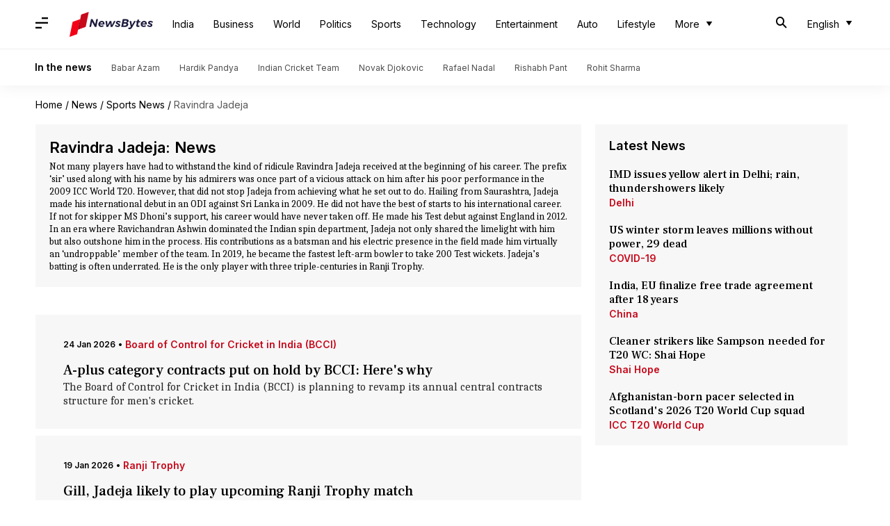

--- FILE ---
content_type: text/html; charset=UTF-8
request_url: https://www.newsbytesapp.com/news/sports/ravindra-jadeja
body_size: 33028
content:
<!DOCTYPE html>
<html lang="en" class="styles-loading">
    <head>
        <meta http-equiv="Content-Type" content="text/html; charset=UTF-8" />
<title>Ravindra Jadeja: Latest News, News Articles, Photos, Videos - NewsBytes</title>
<meta name="viewport" content="width=device-width, initial-scale=1">
<meta name="description" content="Find Latest News, Videos and Pictures about Ravindra Jadeja. Explore latest updates, news, information from NewsBytes. All about Ravindra Jadeja.">
        <link rel="preconnect" href="https://securepubads.g.doubleclick.net/">
        <link rel="preconnect" href="https://aax.amazon-adsystem.com/">

                <link rel="preconnect" href="https://fonts.googleapis.com">
<link rel="preconnect" href="https://fonts.gstatic.com" crossorigin>


<link rel="nb-event" data-event="alpine:init" data-handler="libloader" data-as="css" data-assets_0="https://fonts.googleapis.com/css2?family=Caladea:wght@400;700&amp;family=Frank+Ruhl+Libre:wght@500&amp;family=Inter:wght@400;500;600&amp;display=swap"/>
        
                        <script type="application/ld+json">{"@context":"https://schema.org","@type":"ItemList","url":"https://www.newsbytesapp.com/news/sports/ravindra-jadeja","name":"Ravindra Jadeja: News","description":"Not many players have had to withstand the kind of ridicule Ravindra Jadeja received at the beginning of his career. The prefix \u2018sir\u2019 used along with his name by his admirers was once part of a vicious attack on him after his poor performance in the 2009 ICC World T20.  However, that did not stop Jadeja from achieving what he set out to do. \n\nHailing from Saurashtra, Jadeja made his international debut in an ODI against Sri Lanka in 2009. He did not have the best of starts to his international career. If not for skipper MS Dhoni\u2019s support, his career would have never taken off. He made his Test debut against England in 2012. \n\nIn an era where Ravichandran Ashwin dominated the Indian spin department, Jadeja not only shared the limelight with him but also outshone him in the process. His contributions as a batsman and his electric presence in the field made him virtually an \u2018undroppable\u2019 member of the team. In 2019, he became the fastest left-arm bowler to take 200 Test wickets.  \n\nJadeja\u2019s batting is often underrated. He is the only player with three triple-centuries in Ranji Trophy.","itemListElement":[{"@type":"ListItem","position":1,"item":{"@type":"NewsArticle","headline":"A-plus category contracts put on hold by BCCI: Here's why","url":"https://www.newsbytesapp.com/news/sports/bcci-plans-to-revamp-its-annual-central-contracts-structure/story","description":"The Board of Control for Cricket in India (BCCI) is planning to revamp its annual central contracts structure for men's cricket.","image":"https://i.cdn.newsbytesapp.com/images/l16520260124174809.jpeg","datePublished":"2026-01-24T17:48:37+0530","Author":{"@type":"Person","name":"Yantra","image":"","url":"https://www.newsbytesapp.com/author/rajdeep/147"}}},{"@type":"ListItem","position":2,"item":{"@type":"NewsArticle","headline":"Gill, Jadeja likely to play upcoming Ranji Trophy match","url":"https://www.newsbytesapp.com/news/sports/gill-jadeja-might-play-upcoming-ranji-trophy-match/story","description":"Ravindra Jadeja is expected to play in Saurashtra's next Ranji Trophy match against Punjab, starting January 22 in Rajkot, as per Cricbuzz.","image":"https://i.cdn.newsbytesapp.com/images/l3520260119090504.jpeg","datePublished":"2026-01-19T09:05:27+0530","Author":{"@type":"Person","name":"Yantra","image":"","url":"https://www.newsbytesapp.com/author/gaurav/292"}}},{"@type":"ListItem","position":3,"item":{"@type":"NewsArticle","headline":"New Zealand win their maiden ODI series in India: Stats","url":"https://www.newsbytesapp.com/news/sports/india-vs-new-zealand-indore-odi-key-stats/story","description":"New Zealand have ended their long wait for an ODI series win in India.","image":"https://i.cdn.newsbytesapp.com/images/l20520260118213238.jpeg","datePublished":"2026-01-18T21:33:26+0530","Author":{"@type":"Person","name":"Parth Dhall","image":"","url":"https://www.newsbytesapp.com/author/parth/197"}}},{"@type":"ListItem","position":4,"item":{"@type":"NewsArticle","headline":"Virat Kohli slams his record-breaking seventh ODI ton versus NZ","url":"https://www.newsbytesapp.com/news/sports/virat-kohli-slams-his-54th-odi-ton/story","description":"Indian batter Virat Kohli has once again shown his masterclass in another ODI run-chase.","image":"https://i.cdn.newsbytesapp.com/images/l39620260118234633.jpeg","datePublished":"2026-01-18T20:55:16+0530","Author":{"@type":"Person","name":"Parth Dhall","image":"","url":"https://www.newsbytesapp.com/author/parth/197"}}},{"@type":"ListItem","position":5,"item":{"@type":"NewsArticle","headline":"Kyle Jamieson's career-best ODI returns go in vain against India","url":"https://www.newsbytesapp.com/news/sports/kyle-jamieson-records-his-career-best-odi-figures/story","description":"New Zealand lost the 1st ODI against India at BCA Stadium, Vadodara.","image":"https://i.cdn.newsbytesapp.com/images/l90120260111223412.jpeg","datePublished":"2026-01-11T22:36:53+0530","Author":{"@type":"Person","name":"Parth Dhall","image":"","url":"https://www.newsbytesapp.com/author/parth/197"}}},{"@type":"ListItem","position":6,"item":{"@type":"NewsArticle","headline":"'Never thought I'd be dropped again': Axar Patel opens up","url":"https://www.newsbytesapp.com/news/sports/never-thought-i-ll-be-dropped-again-axar-patel/story","description":"Star Indian all-rounder Axar Patel has been appointed as the vice-captain of India's T20I team for the upcoming ICC T20 World Cup.","image":"https://i.cdn.newsbytesapp.com/images/l93820260110153116.jpeg","datePublished":"2026-01-10T15:31:45+0530","Author":{"@type":"Person","name":"Yantra","image":"","url":"https://www.newsbytesapp.com/author/gaurav/292"}}},{"@type":"ListItem","position":7,"item":{"@type":"NewsArticle","headline":"Shubman Gill breaks silence on his T20 World Cup exclusion","url":"https://www.newsbytesapp.com/news/sports/shubman-gill-finally-breaks-silence-on-t20-wc-snub/story","description":"Indian cricket team's ODI captain Shubman Gill has broken his silence on being dropped from the squad for the upcoming T20 World Cup 2026.","image":"https://i.cdn.newsbytesapp.com/images/l25320260110150831.jpeg","datePublished":"2026-01-10T15:10:47+0530","Author":{"@type":"Person","name":"Yantra","image":"","url":"https://www.newsbytesapp.com/author/gaurav/292"}}},{"@type":"ListItem","position":8,"item":{"@type":"NewsArticle","headline":"Decoding Ravindra Jadeja's all-round stats versus New Zealand in ODIs\u00a0","url":"https://www.newsbytesapp.com/news/sports/ravindra-jadeja-vs-nz-in-odis-presenting-the-stats/story","description":"Indian all-rounder Ravindra Jadeja will be aiming to make his presence felt against New Zealand in the upcoming three-match ODI series at home.","image":"https://i.cdn.newsbytesapp.com/images/l58020260110000748.jpeg","datePublished":"2026-01-10T00:08:53+0530","Author":{"@type":"Person","name":"Rajdeep Saha","image":"","url":"https://www.newsbytesapp.com/author/rajdeep/147"}}},{"@type":"ListItem","position":9,"item":{"@type":"NewsArticle","headline":"Vijay Hazare Trophy: Ravindra Jadeja slams 19th List A fifty","url":"https://www.newsbytesapp.com/news/sports/ravindra-jadeja-slams-his-19th-list-a-fifty/story","description":"Star Indian all-rounder Ravindra Jadeja smashed an unbeaten half-century for Saurashtra against Gujarat in the 2025/26 Vijay Hazare Trophy in Alur.","image":"https://i.cdn.newsbytesapp.com/images/l56020260108141620.jpeg","datePublished":"2026-01-08T14:17:14+0530","Author":{"@type":"Person","name":"Parth Dhall","image":"","url":"https://www.newsbytesapp.com/author/parth/197"}}},{"@type":"ListItem","position":10,"item":{"@type":"NewsArticle","headline":"How Ravindra Jadeja fared for Saurashtra on VHT return: Stats","url":"https://www.newsbytesapp.com/news/sports/vht-ravindra-jadeja-shines-for-saurashtra/story","description":"Ravindra Jadeja contributed to Saurashtra's recent win over Services in the 2025/26 Vijay Hazare Trophy with his all-round skills.","image":"https://i.cdn.newsbytesapp.com/images/l19320260106173747.jpeg","datePublished":"2026-01-06T17:38:38+0530","Author":{"@type":"Person","name":"Parth Dhall","image":"","url":"https://www.newsbytesapp.com/author/parth/197"}}},{"@type":"ListItem","position":11,"item":{"@type":"NewsArticle","headline":"IPL 2026: Will Ravindra Jadeja captain Rajasthan Royals?","url":"https://www.newsbytesapp.com/news/sports/ravindra-jadeja-could-lead-rajasthan-royals-in-ipl-2026/story","description":"Ravindra Jadeja, the star Indian all-rounder, is likely to be announced as the new captain of Rajasthan Royals for the upcoming Indian Premier League 2026 season.","image":"https://i.cdn.newsbytesapp.com/images/l34820260104213527.jpeg","datePublished":"2026-01-04T21:36:20+0530","Author":{"@type":"Person","name":"Yantra","image":"","url":"https://www.newsbytesapp.com/author/rajdeep/147"}}},{"@type":"ListItem","position":12,"item":{"@type":"NewsArticle","headline":"BCCI central contracts: Rohit Sharma, Virat Kohli could be demoted\u00a0","url":"https://www.newsbytesapp.com/news/sports/bcci-set-to-announce-2025-26-central-contracts/story","description":"The Board of Control for Cricket in India (BCCI) is all set to announce the central contracts for the Indian men's team.","image":"https://i.cdn.newsbytesapp.com/images/l69620251228174043.jpeg","datePublished":"2025-12-28T17:42:25+0530","Author":{"@type":"Person","name":"Yantra","image":"","url":"https://www.newsbytesapp.com/author/parth/197"}}},{"@type":"ListItem","position":13,"item":{"@type":"NewsArticle","headline":"Ravindra Jadeja set to play Vijay Hazare Trophy: Details here","url":"https://www.newsbytesapp.com/news/sports/ravindra-jadeja-set-to-play-vijay-hazare-trophy/story","description":"Star all-rounder Ravindra Jadeja has confirmed his participation in the impending Vijay Hazare Trophy, India's 50-over domestic competition.","image":"https://i.cdn.newsbytesapp.com/images/l18620251223180108.jpeg","datePublished":"2025-12-23T18:02:15+0530","Author":{"@type":"Person","name":"Yantra","image":"","url":"https://www.newsbytesapp.com/author/parth/197"}}},{"@type":"ListItem","position":14,"item":{"@type":"NewsArticle","headline":"IPL 2026: CSK buy uncapped Prashant Veer for \u20b914.2 crore\u00a0","url":"https://www.newsbytesapp.com/news/sports/prashant-veer-to-play-for-this-team-in-ipl-2026/story","description":"20-year-old left-arm spin-bowling allrounder Prashant Veer has bagged his maiden Indian Premier League (IPL) contract.","image":"https://i.cdn.newsbytesapp.com/images/l82720251216170432.jpeg","datePublished":"2025-12-16T17:05:12+0530","Author":{"@type":"Person","name":"Gaurav Tripathi","image":"","url":"https://www.newsbytesapp.com/author/gaurav/292"}}},{"@type":"ListItem","position":15,"item":{"@type":"NewsArticle","headline":"Ravindra Jadeja slams his sixth Test fifty of 2025: Stats","url":"https://www.newsbytesapp.com/news/sports/ravindra-jadeja-slams-his-sixth-test-fifty-of-2025/story","description":"India suffered their biggest-ever Test defeat after South Africa thrashed them by 408 runs in Guwahati.","image":"https://i.cdn.newsbytesapp.com/images/l86520251126164643.jpeg","datePublished":"2025-11-26T16:48:33+0530","Author":{"@type":"Person","name":"Parth Dhall","image":"","url":"https://www.newsbytesapp.com/author/parth/197"}}},{"@type":"ListItem","position":16,"item":{"@type":"NewsArticle","headline":"SA win first Test series in India since 2000: Stats","url":"https://www.newsbytesapp.com/news/sports/ind-vs-sa-guwahati-test-key-stats/story","description":"In a historic feat, South Africa routed India 2-0 in the two-match Test series after winning in Guwahati.","image":"https://i.cdn.newsbytesapp.com/images/l72020251126123634.jpeg","datePublished":"2025-11-26T12:38:42+0530","Author":{"@type":"Person","name":"Parth Dhall","image":"","url":"https://www.newsbytesapp.com/author/parth/197"}}},{"@type":"ListItem","position":17,"item":{"@type":"NewsArticle","headline":"'Win-win situation' if we bat out Day 5: Ravindra Jadeja","url":"https://www.newsbytesapp.com/news/sports/guwahati-test-ravindra-jadeja-talks-about-india-s-chances/story","description":"Star Indian all-rounder Ravindra Jadeja has said that a draw in the ongoing 2nd Test against South Africa would be a win for his team.","image":"https://i.cdn.newsbytesapp.com/images/l77220251125204742.jpeg","datePublished":"2025-11-25T21:00:17+0530","Author":{"@type":"Person","name":"Yantra","image":"","url":"https://www.newsbytesapp.com/author/parth/197"}}},{"@type":"ListItem","position":18,"item":{"@type":"NewsArticle","headline":"Guwahati Test: Ravindra Jadeja shatters records with second-innings four-fer","url":"https://www.newsbytesapp.com/news/sports/guwahati-test-ravindra-jadeja-takes-four-wickets-in-second-innings/story","description":"South Africa frustrated India by extending their second-innings lead in the 2nd Test at Guwahati's Barsapara Cricket Stadium.","image":"https://i.cdn.newsbytesapp.com/images/l32020251125151212.jpeg","datePublished":"2025-11-25T15:13:27+0530","Author":{"@type":"Person","name":"Parth Dhall","image":"","url":"https://www.newsbytesapp.com/author/parth/197"}}},{"@type":"ListItem","position":19,"item":{"@type":"NewsArticle","headline":"Ravindra Jadeja traps Aiden Markram for third time in Tests","url":"https://www.newsbytesapp.com/news/sports/aiden-markram-vs-ravindra-jadeja-in-tests-key-stats/story","description":"Star Indian left-arm spinner Ravindra Jadeja produced an unplayable delivery to dismiss opener Aiden Markram in the ongoing second and final Test match against South Africa.","image":"https://i.cdn.newsbytesapp.com/images/l71820251125112326.jpeg","datePublished":"2025-11-25T11:24:03+0530","Author":{"@type":"Person","name":"Yantra","image":"","url":"https://www.newsbytesapp.com/author/gaurav/292"}}},{"@type":"ListItem","position":20,"item":{"@type":"NewsArticle","headline":"Ravindra Jadeja completes 50 Test wickets against South Africa: Stats\u00a0","url":"https://www.newsbytesapp.com/news/sports/ravindra-jadeja-gets-to-this-test-milestone-vs-sa/story","description":"Star Indian all-rounder Ravindra Jadeja has added another feather to his hat by completing 50 Test wickets against South Africa.","image":"https://i.cdn.newsbytesapp.com/images/l79720251125105347.jpeg","datePublished":"2025-11-25T10:54:12+0530","Author":{"@type":"Person","name":"Yantra","image":"","url":"https://www.newsbytesapp.com/author/gaurav/292"}}},{"@type":"ListItem","position":21,"item":{"@type":"NewsArticle","headline":"'Very ordinary batting': Ravi Shastri slams Team India\u00a0","url":"https://www.newsbytesapp.com/news/sports/guwahati-test-ravi-shastri-bashes-indian-batters/story","description":"Former India head coach Ravi Shastri has criticized the team's batting performance on Day 3 of their ongoing 2nd Test against South Africa in Guwahati.","image":"https://i.cdn.newsbytesapp.com/images/l76420251124145753.jpeg","datePublished":"2025-11-24T15:00:04+0530","Author":{"@type":"Person","name":"Yantra","image":"","url":"https://www.newsbytesapp.com/author/parth/197"}}},{"@type":"ListItem","position":22,"item":{"@type":"NewsArticle","headline":"From 95/1 to 122/7: India's stunning collapse against South Africa","url":"https://www.newsbytesapp.com/news/sports/india-suffer-horror-collapse-in-second-sa-test/story","description":"India's promising start on the third day of the second Test against South Africa quickly turned into a nightmare.","image":"https://i.cdn.newsbytesapp.com/images/l34520251124131246.jpeg","datePublished":"2025-11-24T13:13:10+0530","Author":{"@type":"Person","name":"Yantra","image":"","url":"https://www.newsbytesapp.com/author/gaurav/292"}}},{"@type":"ListItem","position":23,"item":{"@type":"NewsArticle","headline":"Players with 4,000 runs and 300 wickets in Test cricket","url":"https://www.newsbytesapp.com/news/sports/players-with-this-all-round-feat-in-test-cricket/story","description":"Although India lost the 1st Test to South Africa at Eden Gardens, Ravindra Jadeja entered an elite list.","image":"https://i.cdn.newsbytesapp.com/images/l13020251118125235.jpeg","datePublished":"2025-11-18T12:55:12+0530","Author":{"@type":"Person","name":"Parth Dhall","image":"","url":"https://www.newsbytesapp.com/author/parth/197"}}},{"@type":"ListItem","position":24,"item":{"@type":"NewsArticle","headline":"Kolkata Test: Ashwin slams Indian batters' inability to counter spin","url":"https://www.newsbytesapp.com/news/sports/ashwin-holds-indian-batters-accountable-for-kolkata-test-defeat/story","description":"Ravichandran Ashwin, a veteran off-spinner and one of India's most successful spinners, has criticized the Indian batters for their inability to handle spin against South Africa in the Kolkata Test.","image":"https://i.cdn.newsbytesapp.com/images/l44420251117153357.jpeg","datePublished":"2025-11-17T15:34:21+0530","Author":{"@type":"Person","name":"Yantra","image":"","url":"https://www.newsbytesapp.com/author/gaurav/292"}}},{"@type":"ListItem","position":25,"item":{"@type":"NewsArticle","headline":"Ravindra Jadeja becomes third spinner to complete 150 WTC wickets\u00a0","url":"https://www.newsbytesapp.com/news/sports/ravindra-jadeja-claims-four-fer-in-kolkata-test/story","description":"Ravindra Jadeja, the star Indian cricketer, has added another feather to his cap by becoming the third spinner in history to take 150 wickets in the World Test Championship (WTC).","image":"https://i.cdn.newsbytesapp.com/images/l10420251116120714.jpeg","datePublished":"2025-11-16T12:07:55+0530","Author":{"@type":"Person","name":"Yantra","image":"","url":"https://www.newsbytesapp.com/author/gaurav/292"}}},{"@type":"ListItem","position":26,"item":{"@type":"NewsArticle","headline":"Ravindra Jadeja records this unique double in Test cricket: Stats","url":"https://www.newsbytesapp.com/news/sports/ravindra-jadeja-attains-this-double-in-test-cricket/story","description":"A magical second-innings spell from star all-rounder Ravindra Jadeja powered India in the 1st Test against South Africa at Kolkata's Eden Gardens.","image":"https://i.cdn.newsbytesapp.com/images/l48920251115170106.jpeg","datePublished":"2025-11-15T17:02:19+0530","Author":{"@type":"Person","name":"Yantra","image":"","url":"https://www.newsbytesapp.com/author/parth/197"}}},{"@type":"ListItem","position":27,"item":{"@type":"NewsArticle","headline":"Kolkata Test: Jadeja's spell puts India on cusp of win","url":"https://www.newsbytesapp.com/news/sports/ind-vs-sa-kolkata-test-day-2-report/story","description":"A magical spell from star all-rounder Ravindra Jadeja has seemingly put India on the verge of a massive win in the ongoing Test series opener against South Africa at Kolkata's Eden Gardens.","image":"https://i.cdn.newsbytesapp.com/images/l86020251115164412.jpeg","datePublished":"2025-11-15T16:44:49+0530","Author":{"@type":"Person","name":"Gaurav Tripathi","image":"","url":"https://www.newsbytesapp.com/author/gaurav/292"}}},{"@type":"ListItem","position":28,"item":{"@type":"NewsArticle","headline":"Ravindra Jadeja completes 4,000 Test runs, attains this double","url":"https://www.newsbytesapp.com/news/sports/ravindra-jadeja-gets-to-4-000-test-runs-completes-this-double/story","description":"Veteran Indian all-rounder Ravindra Jadeja has added yet another feather to his already illustrious hat.","image":"https://i.cdn.newsbytesapp.com/images/l81320251115113815.jpeg","datePublished":"2025-11-15T11:38:57+0530","Author":{"@type":"Person","name":"Gaurav Tripathi","image":"","url":"https://www.newsbytesapp.com/author/gaurav/292"}}},{"@type":"ListItem","position":29,"item":{"@type":"NewsArticle","headline":"Devon Conway confirms CSK departure ahead of IPL 2026 retentions","url":"https://www.newsbytesapp.com/news/sports/devon-conway-confirms-csk-exit-ahead-of-ipl-2026/story","description":"New Zealand opener Devon Conway has confirmed his release from the Chennai Super Kings (CSK) ahead of the IPL 2026 retentions.","image":"https://i.cdn.newsbytesapp.com/images/l56420251115094611.jpeg","datePublished":"2025-11-15T09:46:20+0530","Author":{"@type":"Person","name":"Yantra","image":"","url":"https://www.newsbytesapp.com/author/gaurav/292"}}},{"@type":"ListItem","position":30,"item":{"@type":"NewsArticle","headline":"IPL 2026: CSK, RR complete Ravindra Jadeja-Sanju Samson trade\u00a0\u00a0","url":"https://www.newsbytesapp.com/news/sports/ipl-2026-csk-rr-jadeja-samson-trade-is-through/story","description":"In a major shake-up in the Indian Premier League (IPL), Chennai Super Kings (CSK) have traded their star all-rounder Ravindra Jadeja and Sam Curran to Rajasthan Royals (RR) for wicketkeeper-batter Sanju Samson.","image":"https://i.cdn.newsbytesapp.com/images/l33620251115090923.jpeg","datePublished":"2025-11-15T09:09:56+0530","Author":{"@type":"Person","name":"Yantra","image":"","url":"https://www.newsbytesapp.com/author/gaurav/292"}}},{"@type":"ListItem","position":31,"item":{"@type":"NewsArticle","headline":"India face South Africa in Kolkata Test: Preview and stats","url":"https://www.newsbytesapp.com/news/sports/ind-vs-sa-kolkata-test-match-preview-and-stats/story","description":"The upcoming Test series between India and South Africa marks a significant challenge for the reigning ICC World Test Championship winners.","image":"https://i.cdn.newsbytesapp.com/images/l53220251113175728.jpeg","datePublished":"2025-11-13T17:58:54+0530","Author":{"@type":"Person","name":"Yantra","image":"","url":"https://www.newsbytesapp.com/author/rajdeep/147"}}},{"@type":"ListItem","position":32,"item":{"@type":"NewsArticle","headline":"Here's why Sanju Samson trade deal with DC collapsed","url":"https://www.newsbytesapp.com/news/sports/rr-s-demand-saw-sanju-samson-trade-deal-with-dc-collapse/story","description":"Rajasthan Royals (RR) and Indian wicket-keeper batter Sanju Samson are making headlines over his potential exit from the Indian Premier League (IPL) franchise.","image":"https://i.cdn.newsbytesapp.com/images/l99820251110104905.jpeg","datePublished":"2025-11-10T10:49:11+0530","Author":{"@type":"Person","name":"Yantra","image":"","url":"https://www.newsbytesapp.com/author/gaurav/292"}}},{"@type":"ListItem","position":33,"item":{"@type":"NewsArticle","headline":"CSK to trade these two players for RR's Sanju Samson","url":"https://www.newsbytesapp.com/news/sports/rr-to-get-two-csk-players-for-sanju-samson/story","description":"In a major development in the Indian Premier League (IPL), Rajasthan Royals (RR) are set to trade their star wicketkeeper-batter Sanju Samson to Chennai Super Kings (CSK).","image":"https://i.cdn.newsbytesapp.com/images/l98120251109222524.jpeg","datePublished":"2025-11-09T22:25:53+0530","Author":{"@type":"Person","name":"Yantra","image":"","url":"https://www.newsbytesapp.com/author/rajdeep/147"}}},{"@type":"ListItem","position":34,"item":{"@type":"NewsArticle","headline":"CSK, RR in talks for Jadeja-Samson swap: Report","url":"https://www.newsbytesapp.com/news/sports/csk-rr-in-advanced-talks-for-jadeja-samson-trade/story","description":"Chennai Super Kings (CSK) and Rajasthan Royals (RR) are reportedly in active negotiations for a high-profile player trade, as per Cricbuzz.","image":"https://i.cdn.newsbytesapp.com/images/l80920251109135302.jpeg","datePublished":"2025-11-09T13:53:41+0530","Author":{"@type":"Person","name":"Yantra","image":"","url":"https://www.newsbytesapp.com/author/gaurav/292"}}},{"@type":"ListItem","position":35,"item":{"@type":"NewsArticle","headline":"Ravindra Jadeja hits 36 for Saurashtra in Ranji Trophy: Details","url":"https://www.newsbytesapp.com/news/sports/ravindra-jadeja-scores-36-runs-for-saurashtra-in-ranji-trophy/story","description":"Ravindra Jadeja, the star Indian all-rounder, was the talk of the town after it was confirmed that he will take part in Saurashtra's Ranji Trophy 2025-26 clash against Madhya Pradesh on Saturday.","image":"https://i.cdn.newsbytesapp.com/images/l9820251025170829.jpeg","datePublished":"2025-10-25T17:10:21+0530","Author":{"@type":"Person","name":"Rajdeep Saha","image":"","url":"https://www.newsbytesapp.com/author/rajdeep/147"}}},{"@type":"ListItem","position":36,"item":{"@type":"NewsArticle","headline":"All-rounder Ravindra Jadeja to feature in Ranji Trophy for Saurashtra","url":"https://www.newsbytesapp.com/news/sports/ravindra-jadeja-set-to-feature-in-ranji-trophy/story","description":"Star Indian all-rounder Ravindra Jadeja is set to feature in Saurashtra's next Ranji Trophy match.","image":"https://i.cdn.newsbytesapp.com/images/l197_25721761202854.jpg","datePublished":"2025-10-23T13:13:22+0530","Author":{"@type":"Person","name":"Yantra","image":"","url":"https://www.newsbytesapp.com/author/parth/197"}}},{"@type":"ListItem","position":37,"item":{"@type":"NewsArticle","headline":"Gujarat government rejigs entire Cabinet; Rivaba Jadeja among 26 ministers\u00a0","url":"https://www.newsbytesapp.com/news/politics/gujarat-government-rejigs-entire-cabinet-26-named-new-ministers/story","description":"The Bharatiya Janata Party (BJP)-led Gujarat government has announced a new cabinet with 26 ministers.","image":"https://i.cdn.newsbytesapp.com/images/l15420251017123730.jpeg","datePublished":"2025-10-17T12:38:17+0530","Author":{"@type":"Person","name":"Yantra","image":"","url":"https://www.newsbytesapp.com/author/chanshimla/290"}}},{"@type":"ListItem","position":38,"item":{"@type":"NewsArticle","headline":"All Gujarat ministers resign ahead of Cabinet expansion","url":"https://www.newsbytesapp.com/news/politics/all-gujarat-ministers-resign-ahead-of-cabinet-expansion/story","description":"All ministers in the Gujarat government, except Chief Minister Bhupendra Patel, have resigned ahead of a major cabinet reshuffle.","image":"https://i.cdn.newsbytesapp.com/images/l92120251016165848.jpeg","datePublished":"2025-10-16T16:59:25+0530","Author":{"@type":"Person","name":"Yantra","image":"","url":"https://www.newsbytesapp.com/author/chanshimla/290"}}},{"@type":"ListItem","position":39,"item":{"@type":"NewsArticle","headline":"Ravindra Jadeja credits coach Gautam Gambhir for his batting success","url":"https://www.newsbytesapp.com/news/sports/ravindra-jadeja-heaps-praise-on-gautam-gambhir/story","description":"Ravindra Jadeja, India's star all-rounder, has credited head coach Gautam Gambhir for his recent batting success.","image":"https://i.cdn.newsbytesapp.com/images/l197_39101760432127.jpg","datePublished":"2025-10-14T17:03:46+0530","Author":{"@type":"Person","name":"Yantra","image":"","url":"https://www.newsbytesapp.com/author/parth/197"}}},{"@type":"ListItem","position":40,"item":{"@type":"NewsArticle","headline":"Delhi Test: West Indies recover after receiving follow-on by India","url":"https://www.newsbytesapp.com/news/sports/ind-vs-wi-2nd-test-day-3-report/story","description":"The third day of the ongoing Delhi Test between India and West Indies presented a tale of contrasting halves.","image":"https://i.cdn.newsbytesapp.com/images/l24220251012164239.jpeg","datePublished":"2025-10-12T16:53:21+0530","Author":{"@type":"Person","name":"Parth Dhall","image":"","url":"https://www.newsbytesapp.com/author/parth/197"}}},{"@type":"ListItem","position":41,"item":{"@type":"NewsArticle","headline":"Delhi Test: West Indies perish for 248; India enforce follow-on","url":"https://www.newsbytesapp.com/news/sports/delhi-test-india-enforce-follow-on-as-wi-perish-for-248/story","description":"West Indies were bowled out for 248, letting India enforce a follow-on on Day 3 of the 2nd Test at Delhi's Arun Jaitley Stadium.","image":"https://i.cdn.newsbytesapp.com/images/l30920251012134429.jpeg","datePublished":"2025-10-12T13:46:04+0530","Author":{"@type":"Person","name":"Yantra","image":"","url":"https://www.newsbytesapp.com/author/parth/197"}}},{"@type":"ListItem","position":42,"item":{"@type":"NewsArticle","headline":"Not surprised by my ODI exclusion against Australia: Ravindra Jadeja","url":"https://www.newsbytesapp.com/news/sports/jadeja-opens-up-on-his-australia-odi-series-exclusion/story","description":"Indian all-rounder Ravindra Jadeja has said he wasn't surprised by his exclusion from the upcoming ODI series against Australia.","image":"https://i.cdn.newsbytesapp.com/images/l56120251011200045.jpeg","datePublished":"2025-10-11T20:02:08+0530","Author":{"@type":"Person","name":"Yantra","image":"","url":"https://www.newsbytesapp.com/author/rajdeep/147"}}},{"@type":"ListItem","position":43,"item":{"@type":"NewsArticle","headline":"ICC Test Rankings: Ravindra Jadeja, Mohammed Siraj achieve career-best positions","url":"https://www.newsbytesapp.com/news/sports/ravindra-jadeja-mohammed-siraj-rise-in-icc-test-rankings/story","description":"Indian all-rounder Ravindra Jadeja and pacer Mohammed Siraj have achieved their career-best positions in the latest ICC Men's Test Player Rankings.","image":"https://i.cdn.newsbytesapp.com/images/l27020251008145148.jpeg","datePublished":"2025-10-08T14:52:18+0530","Author":{"@type":"Person","name":"Yantra","image":"","url":"https://www.newsbytesapp.com/author/parth/197"}}},{"@type":"ListItem","position":44,"item":{"@type":"NewsArticle","headline":"Who owns most POTM awards for India in Tests?\u00a0","url":"https://www.newsbytesapp.com/news/sports/most-player-of-match-awards-for-india-in-test-cricket/story","description":"India's vice-captain Ravindra Jadeja was at his all-round best in the first Test against the West Indies at Ahmedabad's Narendra Modi Stadium.","image":"https://i.cdn.newsbytesapp.com/images/l74720251005162012.jpeg","datePublished":"2025-10-05T16:20:18+0530","Author":{"@type":"Person","name":"Yantra","image":"","url":"https://www.newsbytesapp.com/author/gaurav/292"}}},{"@type":"ListItem","position":45,"item":{"@type":"NewsArticle","headline":"'Gautam Gambhir's favorite': Srikkanth on Harshit Rana's Australia tour selection","url":"https://www.newsbytesapp.com/news/sports/srikkanth-slams-harshit-rana-selection-for-australia-tour/story","description":"Former Indian cricketer Kris Srikkanth has taken a light-hearted jab at Harshit Rana after the Delhi pacer was picked for both ODI and T20I squads for the upcoming Australia tour.","image":"https://i.cdn.newsbytesapp.com/images/l44620251005122336.jpeg","datePublished":"2025-10-05T12:23:49+0530","Author":{"@type":"Person","name":"Yantra","image":"","url":"https://www.newsbytesapp.com/author/gaurav/292"}}},{"@type":"ListItem","position":46,"item":{"@type":"NewsArticle","headline":"Ravindra Jadeja equals this Test record of Rahul Dravid: Details\u00a0","url":"https://www.newsbytesapp.com/news/sports/ravindra-jadeja-joins-dravid-in-this-elite-test-list/story","description":"Ravindra Jadeja, the world's top-ranked Test all-rounder, has achieved a major milestone by winning his 11th Player of the Match (POTM) award.","image":"https://i.cdn.newsbytesapp.com/images/l66120251005103810.jpeg","datePublished":"2025-10-05T10:40:44+0530","Author":{"@type":"Person","name":"Yantra","image":"","url":"https://www.newsbytesapp.com/author/gaurav/292"}}},{"@type":"ListItem","position":47,"item":{"@type":"NewsArticle","headline":"Here's why Ravindra Jadeja was not picked for Australia ODIs\u00a0","url":"https://www.newsbytesapp.com/news/sports/aus-vs-ind-odis-agarkar-reveals-why-jadeja-missed-out/story","description":"Ravindra Jadeja's absence from India's ODI squad for the upcoming Australia series has raised eyebrows.","image":"https://i.cdn.newsbytesapp.com/images/l31420251004162606.jpeg","datePublished":"2025-10-04T16:26:32+0530","Author":{"@type":"Person","name":"Yantra","image":"","url":"https://www.newsbytesapp.com/author/gaurav/292"}}},{"@type":"ListItem","position":48,"item":{"@type":"NewsArticle","headline":"Ahmedabad Test: Decoding Ravindra Jadeja's all-round brilliance vs West Indies","url":"https://www.newsbytesapp.com/news/sports/ravindra-jadeja-s-all-round-heroics-guide-india-to-win-over-wi/story","description":"India's vice-captain Ravindra Jadeja was the star of the show in the first Test against the West Indies at Ahmedabad's Narendra Modi Stadium.","image":"https://i.cdn.newsbytesapp.com/images/l12720251004155735.jpeg","datePublished":"2025-10-04T15:58:09+0530","Author":{"@type":"Person","name":"Yantra","image":"","url":"https://www.newsbytesapp.com/author/gaurav/292"}}},{"@type":"ListItem","position":49,"item":{"@type":"NewsArticle","headline":"1st Test: Dominant India thrash sorry West Indies in Ahmedabad\u00a0","url":"https://www.newsbytesapp.com/news/sports/india-vs-west-indies-1st-test-key-stats-and-records/story","description":"In an absolutely one-sided affair, India thrashed West Indies in the opening Test at the Narendra Modi Stadium in Ahmedabad.","image":"https://i.cdn.newsbytesapp.com/images/l94820251004122706.jpeg","datePublished":"2025-10-04T13:41:46+0530","Author":{"@type":"Person","name":"Gaurav Tripathi","image":"","url":"https://www.newsbytesapp.com/author/gaurav/292"}}},{"@type":"ListItem","position":50,"item":{"@type":"NewsArticle","headline":"Ravindra Jadeja averages 82.37 with bat in 2025 Tests: Stats\u00a0","url":"https://www.newsbytesapp.com/news/sports/decoding-ravindra-jadeja-dream-test-run-in-2025/story","description":"Veteran Team India all-rounder Ravindra Jadeja has continued his phenomenal form with the bat in Test cricket.","image":"https://i.cdn.newsbytesapp.com/images/l58720251004112121.jpeg","datePublished":"2025-10-04T11:22:05+0530","Author":{"@type":"Person","name":"Yantra","image":"","url":"https://www.newsbytesapp.com/author/gaurav/292"}}}]}</script>
                        
        <style type="text/css">
        :root{--primary-font: "Frank Ruhl Libre", Helvetica, Arial, sans-serif;--secondary-font: "Caladea", serif;--tertiary-font: "Inter", Helvetica, Arial, sans-serif}

                            html.styles-loading>body>*{display:none;}html.styles-loading .page-loader{display:flex}html .page-loader{display:none}.page-loader{position:fixed;top:0;bottom:0;left:0;right:0;z-index:10;height:100vh;width:100vw;align-items:center;justify-content:center;overflow:hidden;background-color:#fff;display:flex}
.mld{padding: 0 1.25rem;font-size: 22px;font-weight: 700;color: #c7091b !important;}

                          
        
                .font-primary{font-family:var(--primary-font)}.font-secondary{font-family:var(--secondary-font)}.font-tertiary{font-family:var(--tertiary-font)}.slab-logo-item a img,.slab-logo-item a svg,.clickable-logo img,.clickable-logo svg{height:36px;pointer-events:none}.wrapper{max-width:1200px;width:92%;margin-left:auto;margin-right:auto}.first-tier{font-size:.875rem;line-height:1.25rem;font-family:var(--primary-font)}#header-nav .top-nav{width:100%;z-index:3;background-color:#fff;position:fixed;top:0}#header-nav .top-bar.lg-screen{height:70px;display:flex}#header-nav .top-bar.lg-screen ul[data-cname=list-hdBttns]{display:flex;list-style-type:none}#header-nav .top-bar.lg-screen .search-bar{display:flex;align-items:center;justify-content:space-between;padding-top:20px;padding-bottom:20px;width:100%}#header-nav .top-bar.touch-screen .search-bar{display:flex;align-items:center;justify-content:space-between;padding-left:4%;padding-right:4%}#header-nav .top-bar.touch-screen .lt-box{display:flex;align-items:center;min-width:110px;position:absolute;right:0}@media (min-width: 1024px){.hidden-lg{display:none}}.lt-box.lg{justify-content:space-between}#header-nav .top-bar.touch-screen{height:56px;position:relative}.top-bar.touch-screen[data-search=on] .first-tier{display:none}.top-bar.touch-screen .first-tier{position:absolute;top:0;bottom:0;left:4%;right:4%}.top-bar.lg-screen .first-tier{width:100%;height:100%;position:relative;display:flex;align-items:center}.top-bar.lg-screen .first-tier .lt-box{position:absolute;right:0;justify-content:center;min-width:120px}.slab-logo-item{position:relative;display:flex;height:100%;align-items:center}.slab-logo-item a{margin-left:.625rem;padding-top:.375rem;padding-bottom:.375rem}.br-t-1p-white-smoke{border-top:1px solid #eeeded}.supporting-header{padding-top:.875rem;padding-bottom:.875rem;border-top:1px solid #eeeded}.wrapper-item{display:flex;align-items:center;margin-left:-15px;margin-right:-15px}.wrapper-item .title{padding-left:.875rem;padding-right:.875rem;font-size:.875rem;line-height:1.25rem;font-weight:700;--tw-text-opacity: 1;color:rgb(0 0 0 / var(--tw-text-opacity));font-family:var(--tertiary-font)}.wrapper-item .item{padding-left:.875rem;padding-right:.875rem}.wrapper-item .item a{font-size:.75rem;line-height:1rem;font-family:var(--tertiary-font);color:#4d4d4d}#header-nav .m-icon{padding:1rem;font-size:18px}@media screen and (min-width: 768px){#header-nav .m-icon{padding-left:0}}@media screen and (max-width: 1024px){.hidden-in-touch{display:none}}.nbadvt-sticky{position:fixed;left:0;right:0;bottom:0;z-index:20;display:flex;height:3rem;width:100%;align-items:center;justify-content:center}.link.nbadvt-sticky{display:block;width:100%;font-family:var(--primary-font)}.advt-embed{display:flex;flex-direction:column;--tw-bg-opacity: 1;background-color:rgb(255 255 255 / var(--tw-bg-opacity))}.nbadvt-sticky .advt-embed{background-color:transparent;overflow:scroll;scrollbar-width:none}.nbadvt-sticky .advt-embed .nbadvt{background-color:transparent;min-height:auto!important}.advt-embed .nbadvt,.advt-embed .nbadvt>div{display:flex;flex-direction:column;align-items:center;justify-content:center}.advt-embed .nbadvt>:first-child{height:auto;width:auto}.advt-embed .nbadvt{--tw-bg-opacity: 1;background-color:rgb(238 237 237 / var(--tw-bg-opacity));min-height:300px}.partner-page .advt-embed:first-child .nbadvt,.main-event .advt-embed .nbadvt{min-height:340px}.advt-embed div p{margin-top:1rem;text-align:center;font-size:.75rem;line-height:1rem;margin-bottom:5px;font-family:var(--tertiary-font);color:var(--text-dove-grey)}.advt-final .advt-embed:first-child>div:first-child{max-height:unset}.advt-final{display:flex;flex-direction:column;align-items:center;justify-content:center;padding-top:1.25rem;padding-bottom:50px}aside .advt-embed{margin-bottom:.625rem}.advt-final .advt-embed{width:100%}aside .advt-embed div p,.main-event .advt-embed div p{margin:0;--tw-bg-opacity: 1;background-color:rgb(238 237 237 / var(--tw-bg-opacity));padding-top:1rem;padding-bottom:1rem;padding-bottom:5px}.place-holder{display:flex;align-items:flex-start;justify-content:center;border-radius:10px;padding:.875rem 1rem 1rem;font-family:var(--tertiary-font);width:calc(100% - 50px)}.place-holder .svg-container{position:relative;margin-right:1rem;height:72px;width:97px;padding-right:1rem;border-right:1px solid rgba(0,0,0,.1)}.place-holder .svg-container svg{position:absolute}.place-holder .svg-container .text{text-align:right;font-size:19px;font-weight:800;line-height:1.3;--tw-text-opacity: 1;color:rgb(151 4 18 / var(--tw-text-opacity))}.place-holder .pl-desc{font-size:.875rem;line-height:1.25rem;font-family:var(--tertiary-font);width:calc(100% - 120px);color:#333!important;word-break:break-word}.OUTBRAIN .ob-widget-header{display:none!important}#ob-sticky{--tw-bg-opacity: 1;background-color:rgb(255 255 255 / var(--tw-bg-opacity))}.taboola-advt-container{height:100%;width:100%;padding-top:1.25rem}.taboola-advt-container>div{height:100%;min-height:250px;width:100%;border-radius:14px;--tw-bg-opacity: 1;background-color:rgb(255 255 255 / var(--tw-bg-opacity));--tw-shadow: 0 0 10px 4px rgba(0,0,0,.06);--tw-shadow-colored: 0 0 10px 4px var(--tw-shadow-color);box-shadow:var(--tw-ring-offset-shadow, 0 0 #0000),var(--tw-ring-shadow, 0 0 #0000),var(--tw-shadow);outline-color:1px solid rgba(0,0,0,.05)}.bg-advt :first-child{--tw-bg-opacity: 1;background-color:rgb(255 255 255 / var(--tw-bg-opacity))}*,*:before,*:after{box-sizing:border-box}a,p{--tw-text-opacity: 1;color:rgb(0 0 0 / var(--tw-text-opacity));text-decoration-line:none}body,hr,h1,h2,h3,h4,p,ul{margin:0;padding:0}.hidden{display:none}img{width:100%}.content-wrapper{display:flex;flex-direction:column}@media (min-width: 1024px){.content-wrapper{flex-direction:row-reverse}}.content-wrapper main{width:100%}@media (min-width: 1024px){.content-wrapper main{width:66.666667%}}.content-wrapper aside{width:100%}@media (min-width: 768px){.content-wrapper aside{margin-top:1.25rem}}@media (min-width: 1024px){.content-wrapper aside{width:33.333333%;padding-left:1.25rem;padding-right:.625rem}}.content-wrapper aside>div:not(.advt-embed){display:none}@media (min-width: 1024px){.content-wrapper aside>div:not(.advt-embed){display:block}.content-wrapper main aside{display:none}}.content-wrapper main aside>div:not(.advt-embed){display:block}.px-pr-4{padding-left:4%;padding-right:4%}@media screen and (min-width: 768px){.content-wrapper{width:92%;max-width:1200px;margin-left:auto;margin-right:auto}}.n-list{display:flex;flex-direction:column}.n-list>:not([hidden])~:not([hidden]){--tw-space-y-reverse: 0;margin-top:calc(1.25rem * calc(1 - var(--tw-space-y-reverse)));margin-bottom:calc(1.25rem * var(--tw-space-y-reverse))}.n-list{padding:1.25rem;background:var(--bg-dark)}.n-list .p-title{font-size:1.125rem;line-height:1.75rem;font-weight:600;line-height:22px;font-family:var(--tertiary-font)}.n-list .item .content{display:flex;width:66.666667%;flex-direction:column;padding-left:.625rem}.n-list .item{display:flex;cursor:pointer;flex-direction:row}.n-list .count{border-top-left-radius:.25rem;border-bottom-left-radius:.25rem;padding-left:.625rem;font-size:28px;font-weight:600;line-height:30px;font-family:var(--primary-font)}@media (min-width: 768px){.n-list .count{font-size:36px;line-height:38px}}.n-list .item .title{font-size:1rem;font-weight:500;line-height:1.25rem;font-family:var(--primary-font)}.n-list .item .category{margin-top:.125rem;font-size:.875rem;line-height:1.25rem;font-weight:600;line-height:18px;font-family:var(--tertiary-font)}.n-list .item .img-container{width:33.333333%}@media (min-width: 768px){.n-list .item .img-container{width:60px}}.n-list .item .img-container img{aspect-ratio:16 / 9;-o-object-fit:cover;object-fit:cover}@media (min-width: 768px){.n-list .item .img-container img{aspect-ratio:1 / 1}}.simple-list{display:flex;flex-direction:column}.simple-list>:not([hidden])~:not([hidden]){--tw-space-y-reverse: 0;margin-top:calc(1.25rem * calc(1 - var(--tw-space-y-reverse)));margin-bottom:calc(1.25rem * var(--tw-space-y-reverse))}.simple-list{padding:1.25rem;background:var(--bg-dark)}.simple-list .p-title{font-size:1.125rem;line-height:1.75rem;font-weight:600;line-height:22px;font-family:var(--tertiary-font)}.simple-list .item .content{display:flex;flex-direction:column}.simple-list .item{display:flex;cursor:pointer;flex-direction:row}.simple-list .count{border-top-left-radius:.25rem;border-bottom-left-radius:.25rem;padding-left:.625rem;font-size:28px;font-weight:600;line-height:30px;font-family:var(--primary-font)}@media (min-width: 768px){.simple-list .count{font-size:36px;line-height:38px}}.simple-list .item .title{font-size:1rem;font-weight:500;line-height:1.25rem;font-family:var(--primary-font)}.simple-list .item .category{margin-top:.125rem;font-size:.875rem;line-height:1.25rem;font-weight:600;line-height:18px;font-family:var(--tertiary-font);color:var(--text-venetian-red)}.simple-list .item .img-container{margin-right:.625rem;width:33.333333%}@media (min-width: 768px){.simple-list .item .img-container{width:60px}}.simple-list .item .img-container img{aspect-ratio:16 / 9;-o-object-fit:cover;object-fit:cover}@media (min-width: 768px){.simple-list .item .img-container img{aspect-ratio:1 / 1}}.p-listing-figure{margin-top:.625rem;display:flex;flex-direction:column;--tw-text-opacity: 1;color:rgb(255 255 255 / var(--tw-text-opacity))}@media (min-width: 768px){.p-listing-figure{margin-top:1.25rem}}.p-listing-figure img{aspect-ratio:16 / 9}.p-listing-figure a{position:relative}.p-listing-figure .img-text{position:absolute;bottom:0;left:0;display:flex;height:50%;width:100%;align-items:flex-end;padding-left:1.25rem;padding-right:1.25rem;padding-bottom:1.25rem;--tw-text-opacity: 1;color:rgb(255 255 255 / var(--tw-text-opacity));background:linear-gradient(180deg,transparent,#000000)}.p-listing-figure .img-text h1{font-size:1.5rem;font-weight:600;line-height:1.75rem}@media (min-width: 768px){.p-listing-figure .img-text h1{font-size:30px;line-height:34px}}.p-listing-figure .img-text h1{font-family:var(--primary-font)}.p-listing-figure .items{display:flex;flex-direction:column;padding-left:.625rem;padding-right:.625rem;padding-bottom:30px}@media (min-width: 768px){.p-listing-figure .items{flex-direction:row}}.p-listing-figure .items{font-family:var(--primary-font)}.p-listing-figure .items a{margin-top:1.25rem;display:flex;width:100%;flex-direction:column;padding-left:.625rem;padding-right:.625rem;--tw-text-opacity: 1;color:rgb(0 0 0 / var(--tw-text-opacity))}@media (min-width: 768px){.p-listing-figure .items a{width:33.333333%}}.p-listing-figure .items a{text-decoration:none}.p-listing-figure .items .timestamp{font-size:.875rem;line-height:1.25rem;line-height:18px}.p-listing-figure .items .title{font-size:1rem;font-weight:500;line-height:1.25rem;font-family:var(--primary-font)}.p-listing-figure .items a p{margin-top:.25rem;--tw-text-opacity: 1;color:rgb(255 255 255 / var(--tw-text-opacity))}.p-listing-figure .items a p:first-child{margin-top:0;font-family:var(--tertiary-font);color:var(--text-lt-grey)}.slider-news{padding-top:.625rem;padding-bottom:.625rem}@media (min-width: 1024px){.slider-news{display:none}}.slider-news{background-color:#f7f7f7}aside .slider-news{display:none}@media (min-width: 1024px){aside .slider-news{display:block}}.slider-news .title{padding:.625rem 1.25rem 1.25rem;font-size:1.125rem;line-height:1.75rem;font-weight:700;font-family:var(--tertiary-font)}.slider-news .tabs{position:relative;white-space:nowrap}.slider-news .tabs-container{position:relative}.slider-news .slider-tabs{display:flex;overflow-x:scroll;overflow-y:hidden;white-space:nowrap;-webkit-overflow-scrolling:touch;-ms-overflow-style:none;scrollbar-width:none;height:35px}.slider-news .tab-item{cursor:pointer;padding:.5rem 1.5rem;font-size:.875rem;line-height:1.25rem;font-weight:700;font-family:var(--tertiary-font);color:var(--text-dove-grey)}.slider-news .tab-item.active{color:#000;border-bottom:1px solid #000}.slider-news .component{white-space:normal}@media (min-width: 768px){.slider-news .component{padding-left:0;padding-right:0}}.tab-content{padding-left:1rem;padding-right:1rem}@media (min-width: 768px){.tab-content{padding-left:0;padding-right:0}}.tab-content h3{display:block;padding-top:1.25rem;font-size:1.125rem;line-height:1.75rem;font-weight:700}@media (min-width: 768px){.tab-content h3{padding-left:1.25rem;padding-right:1.25rem}}.tab-content h3{font-family:var(--tertiary-font)}.tab-content h3 a{color:var(--text-link)}@media (min-width: 768px){.tab-content .tab{padding-left:.625rem;padding-right:.625rem}}.tab-content .tab .list-item{margin-top:1.25rem;display:flex}@media (min-width: 768px){.tab-content .tab .list-item{padding-left:.625rem;padding-right:.625rem}}.tab-content .tab .list-item .tx-container{width:100%}.tab-content .tab .list-item .tx-container .clickable-item,.tab-content .tab .list-item .tx-container .tag{display:block;font-size:1rem;line-height:1.5rem;line-height:20px;font-family:var(--primary-font);font-weight:500}.tab-content .tab .list-item .tx-container a.tag{margin-top:.125rem;font-size:.875rem;line-height:1.25rem;font-weight:700;line-height:18px;font-family:var(--tertiary-font);color:var(--text-venetian-red)}.breadcrumbs{overflow:hidden;text-overflow:ellipsis;white-space:nowrap;padding-top:1.25rem;font-size:.875rem;line-height:1.25rem;display:flex;flex-direction:column}@media (min-width: 1024px){.breadcrumbs{flex-direction:row-reverse}}.breadcrumbs main{width:100%}@media (min-width: 1024px){.breadcrumbs main{width:66.666667%}}.breadcrumbs aside{width:100%}@media (min-width: 768px){.breadcrumbs aside{margin-top:1.25rem}}@media (min-width: 1024px){.breadcrumbs aside{width:33.333333%;padding-left:1.25rem;padding-right:.625rem}}.breadcrumbs aside>div:not(.advt-embed){display:none}@media (min-width: 1024px){.breadcrumbs aside>div:not(.advt-embed){display:block}.breadcrumbs main aside{display:none}}.breadcrumbs main aside>div:not(.advt-embed){display:block}.breadcrumbs{padding-left:4%;padding-right:4%}@media screen and (min-width: 768px){.breadcrumbs{width:92%;max-width:1200px;margin-left:auto;margin-right:auto}}@media (min-width: 768px){.breadcrumbs{padding-left:0;padding-right:0}}.breadcrumbs{display:block;color:#575757;font-family:var(--tertiary-font);line-height:1rem}.breadcrumbs .item{--tw-text-opacity: 1;color:rgb(0 0 0 / var(--tw-text-opacity))}.p-section-header{margin-top:1.25rem;display:flex;flex-direction:column}.p-section-header>:not([hidden])~:not([hidden]){--tw-space-y-reverse: 0;margin-top:calc(.375rem * calc(1 - var(--tw-space-y-reverse)));margin-bottom:calc(.375rem * var(--tw-space-y-reverse))}.p-section-header{padding:30px 4%}@media (min-width: 768px){.p-section-header{padding:1.25rem}}.p-section-header{background:var(--bg-dark)}.p-section-header h4{font-size:22px;font-weight:600;line-height:26px;font-family:var(--tertiary-font)}.p-section-header p{font-size:.875rem;line-height:1.25rem;line-height:18px;font-family:var(--secondary-font)}.t-listing-figure{margin-top:.625rem;--tw-bg-opacity: 1;background-color:rgb(255 255 255 / var(--tw-bg-opacity));padding-top:.625rem;padding-bottom:.625rem;padding-left:4%;padding-right:4%}@media (min-width: 768px){.t-listing-figure{margin-top:1.25rem;padding-left:.625rem;padding-right:.625rem}}.t-listing-figure{background:var(--bg-dark)}.t-listing-figure h2 a{display:inline-block;padding-top:.625rem;font-size:22px;font-weight:600;line-height:26px;font-family:var(--tertiary-font)}@media (min-width: 768px){.t-listing-figure h2 a{padding-left:.625rem;padding-right:.625rem}}.t-listing-figure .cover{margin-top:1.25rem;display:flex;width:100%;cursor:pointer;flex-wrap:wrap;align-items:center}@media (min-width: 768px){.t-listing-figure .cover{padding-left:.625rem;padding-right:.625rem}}.t-listing-figure .cover a{width:100%}@media (min-width: 768px){.t-listing-figure .cover a{width:50%}}.t-listing-figure .cover a img{aspect-ratio:16 / 9;width:100%}.t-listing-figure .cover .tx-container{margin-top:1.25rem;width:100%}@media (min-width: 768px){.t-listing-figure .cover .tx-container{margin-top:0;width:50%;padding-left:1.25rem}}.t-listing-figure .cover .tx-container .tag-container{font-size:.875rem;line-height:1.25rem;font-weight:600;line-height:18px;font-family:var(--tertiary-font)}.t-listing-figure .cover .tx-container .title{margin-top:.25rem;display:flex;width:100%;font-size:1.25rem;line-height:1.5rem;font-family:var(--primary-font)}@media (min-width: 768px){.t-listing-figure .cover .tx-container .title{font-size:1.5rem;line-height:2rem;line-height:28px}}.t-listing-figure .cover .tx-container p{margin-top:.125rem;font-size:1rem;line-height:1.25rem;font-family:var(--secondary-font)}.t-listing-figure .items{display:flex;flex-direction:column}@media (min-width: 768px){.t-listing-figure .items{flex-direction:row}}.t-listing-figure .items .item{margin-top:1.25rem;display:flex;width:100%;cursor:pointer;flex-direction:column}@media (min-width: 768px){.t-listing-figure .items .item{width:33.333333%;padding-left:.625rem;padding-right:.625rem}}.t-listing-figure .items .item .tag-container .timestamp{font-size:.875rem;line-height:1.25rem;font-family:var(--tertiary-font)}@media (min-width: 768px){.t-listing-figure .items .item .tag-container .timestamp{font-size:.75rem;line-height:1rem}}.t-listing-figure .items .item h3{margin-top:.25rem;font-size:1rem;font-weight:500;line-height:1.25rem;font-family:var(--primary-font)}.t-listing-figure .items .item .tag-container .tag{display:inline-block;font-size:.875rem;line-height:1.25rem;font-family:var(--tertiary-font)}@media (min-width: 768px){.t-listing-figure .items .item .tag-container .tag{font-size:.75rem;line-height:1rem}}.t-listing-figure .link-container{padding-top:1.25rem;padding-bottom:.625rem}@media (min-width: 768px){.t-listing-figure .link-container{padding-left:.625rem}}.t-listing-figure .tag-container{font-size:.875rem;font-weight:600;line-height:1.25rem;font-family:var(--tertiary-font)}@media (min-width: 768px){.t-listing-figure .tag-container{font-size:.75rem;line-height:1rem;line-height:18px}}.t-listing-figure h3{margin-top:.25rem;font-size:1.25rem;font-weight:500;line-height:1.5rem;font-family:var(--primary-font)}.t-listing-figure p{margin-top:.125rem;font-size:1rem;font-weight:400;line-height:1.25rem;font-family:var(--secondary-font);color:var(--text-lt)}.link{display:inline-block;font-family:var(--primary-font)}.link.fixed{display:block;width:100%;font-family:var(--primary-font)}.link a{display:flex;align-items:center;color:var(--text-link)}.link a .title{font-size:1rem;line-height:1.5rem;font-weight:600;font-family:var(--tertiary-font)}.link a .icon{margin-top:.375rem;margin-left:.375rem;font-size:1.25rem;line-height:1.75rem}.button-container{padding-top:30px;padding-bottom:1.25rem}@media (min-width: 768px){.button-container{padding-left:.625rem;padding-right:.625rem}}.bttn-link{padding-top:1.25rem;padding-bottom:1.25rem}@media (min-width: 768px){.bttn-link{padding-left:.625rem;padding-right:.625rem}}.bttn-link a{display:block;width:100%;border-radius:10px;--tw-bg-opacity: 1;background-color:rgb(255 255 255 / var(--tw-bg-opacity));padding-top:.875rem;padding-bottom:.875rem;text-align:center;font-size:.875rem;line-height:1.25rem;font-weight:600;font-family:var(--tertiary-font);color:var(--text-link)}.bttn-container{padding-top:1.25rem;padding-bottom:1.25rem}@media (min-width: 768px){.bttn-container{padding-left:.625rem;padding-right:.625rem}}.bttn-container a.standard-bttn{display:block;width:100%;border-radius:10px;--tw-bg-opacity: 1;background-color:rgb(255 255 255 / var(--tw-bg-opacity));padding-top:.875rem;padding-bottom:.875rem;text-align:center;font-size:.875rem;line-height:1.25rem;font-weight:600;font-family:var(--tertiary-font)}.bttn-container a.standard-bttn:hover{--tw-bg-opacity: 1;background-color:rgb(237 245 255 / var(--tw-bg-opacity));--tw-text-opacity: 1;color:rgb(0 68 148 / var(--tw-text-opacity))}.bttn-container a.standard-bttn{color:var(--text-link)}.load-more-parent{display:flex;justify-content:center;padding-left:1.25rem;padding-right:1.25rem}.load-more-parent .load-more{display:block;width:100%;border-radius:10px;background-color:transparent;padding-top:.875rem;padding-bottom:.875rem;text-align:center;font-size:.875rem;line-height:1.25rem;font-weight:600;line-height:18px;font-family:var(--tertiary-font);color:var(--text-link);border:1px solid #3391ff}.load-more-free{display:inline-block;border-radius:10px;background-color:transparent;padding-left:30px;padding-right:30px;font-size:.875rem;line-height:1.25rem;font-weight:600;line-height:18px;font-family:var(--tertiary-font)}@media (min-width: 768px){.load-more-free{padding-left:2.5rem;padding-right:2.5rem}}.load-more-free{color:var(--text-link);border:1px solid #3391ff}.load-more-parent .load-more:hover,.load-more-free:hover{color:#004494;border:1px solid #004494}.load-more-solid{display:block;border-radius:10px;padding-left:30px;padding-right:30px;padding-top:.875rem;padding-bottom:.875rem;text-align:center;font-size:.875rem;line-height:1.25rem;font-weight:600;--tw-text-opacity: 1;color:rgb(255 255 255 / var(--tw-text-opacity));font-family:var(--tertiary-font)}@media (min-width: 768px){.load-more-solid{padding-left:2.5rem;padding-right:2.5rem}}.load-more-solid{border:1px solid #3391ff;background-color:#0053b3}.load-more-solid-fixed{display:inline-block;border-radius:10px;padding-left:30px;padding-right:30px;padding-top:.875rem;padding-bottom:.875rem;font-size:.875rem;line-height:1.25rem;font-weight:600;--tw-text-opacity: 1;color:rgb(255 255 255 / var(--tw-text-opacity));font-family:var(--tertiary-font)}@media (min-width: 768px){.load-more-solid-fixed{padding-left:2.5rem;padding-right:2.5rem}}.load-more-solid-fixed{border:1px solid #3391ff;background-color:#0053b3}.m-list-card{margin-top:.625rem;--tw-bg-opacity: 1;background-color:rgb(255 255 255 / var(--tw-bg-opacity));padding-top:.625rem;padding-bottom:.625rem;padding-left:4%;padding-right:4%}@media (min-width: 768px){.m-list-card{margin-top:1.25rem;padding-left:.625rem;padding-right:.625rem}}.m-list-card{background:var(--bg-dark)}.m-list-card h2{display:inline-block;font-size:1.125rem;line-height:1.75rem;font-weight:600;line-height:22px;font-family:var(--tertiary-font)}@media (min-width: 768px){.m-list-card h2{padding-left:.625rem;padding-right:.625rem}}.c-list{display:flex;flex-direction:row;flex-wrap:wrap;background:var(--bg-dark)}.c-list .item{margin-top:1rem;display:flex;width:100%;cursor:pointer;flex-direction:row;justify-content:space-between;padding-left:.625rem;padding-right:.625rem}@media (min-width: 768px){.c-list .item{width:50%}}.c-list .item .img-container{width:50%}.c-list .item .img-container img{aspect-ratio:16 / 9}.c-list .item .content{display:flex;width:50%;flex-direction:column}.c-list .item .content>:not([hidden])~:not([hidden]){--tw-space-y-reverse: 0;margin-top:calc(.125rem * calc(1 - var(--tw-space-y-reverse)));margin-bottom:calc(.125rem * var(--tw-space-y-reverse))}.c-list .item .content{padding-left:.625rem}.c-list .item .content .timestamp{font-size:.875rem;line-height:1.25rem;font-weight:600;font-family:var(--tertiary-font)}.c-list .item .content .title{font-size:1rem;font-weight:500;line-height:1.25rem;font-family:var(--primary-font)}.c-list .item .content .category{font-size:.875rem;line-height:1.25rem;font-weight:600;font-family:var(--tertiary-font)}.s-list{display:flex;flex-direction:row;flex-wrap:wrap;background:var(--bg-dark)}.s-list .item{margin-top:1rem;display:flex;width:100%;flex-direction:row}@media (min-width: 768px){.s-list .item{width:33.333333%}}.s-list .item .img-container{width:33.333333%}@media (min-width: 768px){.s-list .item .img-container{width:60px}}.s-list .item .img-container img{aspect-ratio:16 / 9;-o-object-fit:cover;object-fit:cover}@media (min-width: 768px){.s-list .item .img-container img{aspect-ratio:1 / 1}}.s-list .item .content{display:flex;width:66.666667%;flex-direction:column}.s-list .item .content>:not([hidden])~:not([hidden]){--tw-space-y-reverse: 0;margin-top:calc(.125rem * calc(1 - var(--tw-space-y-reverse)));margin-bottom:calc(.125rem * var(--tw-space-y-reverse))}.s-list .item .content{padding-left:.625rem}.s-list .item .title{font-size:1rem;line-height:1.25rem;font-family:var(--primary-font)}.s-list .item .content .category{font-size:.875rem;line-height:1.25rem;font-weight:600;font-family:var(--tertiary-font)}.d-list{margin-top:.625rem;display:flex;flex-direction:column;padding-top:.625rem}@media (min-width: 768px){.d-list{margin-top:1.25rem}}.d-list .title-container{display:flex;width:100%;align-items:center;padding-top:.625rem;font-weight:600;font-family:var(--tertiary-font);padding-left:4%;padding-right:4%}@media (min-width: 768px){.d-list .title-container{padding-left:1.25rem;padding-right:1.25rem}}.d-list .title-container .p-title{font-size:1.125rem;line-height:1.75rem;line-height:22px}@media (min-width: 768px){.d-list .title-container .p-title{margin-left:-6%}}.d-list hr{margin-left:1.25rem;height:.25rem;flex-grow:1;border-width:0px;background-color:var(--bg-dark)}.d-list .item{margin-top:.625rem;display:flex;width:100%;cursor:pointer;flex-direction:column;padding-top:1.25rem;padding-bottom:1.25rem;padding-left:4%;padding-right:4%}@media (min-width: 768px){.d-list .item{padding-left:1.25rem;padding-right:1.25rem;padding-top:18px;padding-bottom:30px}}.d-list .item{background-color:var(--bg-dark)}.d-list .item .tag-container{display:flex;min-height:50px;min-width:50px;align-items:center}.d-list .item .tag-container>:not([hidden])~:not([hidden]){--tw-space-x-reverse: 0;margin-right:calc(.25rem * var(--tw-space-x-reverse));margin-left:calc(.25rem * calc(1 - var(--tw-space-x-reverse)))}.d-list .item .tag-container{font-size:.875rem;font-weight:600;line-height:1.25rem;font-family:var(--tertiary-font)}@media (min-width: 768px){.d-list .item .tag-container{padding-left:1.25rem;font-size:.75rem;line-height:1rem}}.d-list .item .category{display:inline-block;font-size:.875rem;font-weight:600;line-height:1.25rem;font-family:var(--tertiary-font);color:var(--text-venetian-red)}.d-list .item .title{display:block;font-size:1.25rem;font-weight:500;line-height:1.5rem;font-family:var(--primary-font)}@media (min-width: 768px){.d-list .item .title{padding-left:1.25rem}}.d-list .item .description{margin-top:.125rem;font-size:1rem;line-height:1.25rem;font-family:var(--secondary-font)}@media (min-width: 768px){.d-list .item .description{padding-left:1.25rem}}.d-list .item .description{color:var(--text-lt)}.list-title{margin-top:.625rem;padding-top:.625rem;font-size:1.25rem;line-height:1.75rem;font-weight:600;line-height:22px;font-family:var(--tertiary-font);padding-left:4%;padding-right:4%}@media (min-width: 768px){.list-title{margin-top:1.25rem;padding-left:.625rem;padding-right:.625rem}}.list-title{color:var(--text-lt)}.snapshot-header{display:flex;flex-direction:column-reverse;align-items:center;justify-content:space-between;padding-top:30px;padding-left:4%;padding-right:4%}@media (min-width: 768px){.snapshot-header{flex-direction:row;padding-right:1.25rem;padding-left:0}}.snapshot-header .content{display:flex;width:100%;flex-direction:column;padding-right:0}@media (min-width: 768px){.snapshot-header .content{padding-right:1.25rem}}.snapshot-header .content .title{margin-top:1.25rem;text-align:center;font-size:26px;font-weight:600;line-height:30px;--tw-text-opacity: 1;color:rgb(0 0 0 / var(--tw-text-opacity));font-family:var(--tertiary-font)}@media (min-width: 768px){.snapshot-header .content .title{margin-top:0;text-align:left}}.snapshot-header .content .subtitle{padding-top:.625rem;text-align:center;font-size:1rem;line-height:1.25rem;--tw-text-opacity: 1;color:rgb(0 0 0 / var(--tw-text-opacity));font-family:var(--tertiary-font)}@media (min-width: 768px){.snapshot-header .content .subtitle{text-align:left}}.snapshot-header .content .description{margin-top:.625rem;text-align:left;font-size:1rem;line-height:1.25rem;font-family:var(--secondary-font)}.snapshot-header .img-container{display:flex;width:180px;flex-basis:180px;flex-direction:column}.snapshot-header .img-container img{width:100%;height:100%}.profiles-container{display:flex;justify-content:center}@media (min-width: 768px){.profiles-container{justify-content:flex-start}}.profiles-container .social-profiles{display:flex;justify-content:flex-start;padding:0}.social-profiles .profile{display:flex;align-items:center;padding:1rem .875rem}.snapshot{display:flex;flex-wrap:wrap;padding-left:4%;padding-right:4%}@media (min-width: 768px){.snapshot{padding-left:0;padding-right:0}}.snapshot .link-item .title,.snapshot .item .title{margin-top:1.25rem;text-align:center;font-size:.875rem;line-height:1.25rem;font-weight:600;--tw-text-opacity: 1;color:rgb(0 0 0 / var(--tw-text-opacity));font-family:var(--tertiary-font)}@media (min-width: 768px){.snapshot .link-item .title,.snapshot .item .title{margin-top:0;text-align:left}}.snapshot .link-item{margin-top:30px;width:100%}.snapshot .link-item .content{display:flex}.snapshot .link-item a{margin-right:.625rem;margin-top:.625rem;display:inline-block;color:var(--text-lt)}.snapshot .link-item a .title{padding-right:.625rem;font-size:.875rem;line-height:1.25rem;font-family:var(--tertiary-font)}.snapshot .item{margin-top:30px;width:50%}.snapshot .item.multi{width:100%}@media (min-width: 768px){.snapshot .item.multi{width:50%}}.snapshot .item .data-item{margin-top:.375rem;display:flex;flex-direction:column;align-items:baseline}.snapshot .item .data-item .title{text-align:center;font-size:.875rem;line-height:1.25rem;font-weight:400;font-family:var(--tertiary-font)}@media (min-width: 768px){.snapshot .item .data-item .title{text-align:left}}.snapshot .item .data-item .subtitle{margin-bottom:.625rem;text-align:center;font-size:.75rem;line-height:1rem;font-family:var(--tertiary-font)}@media (min-width: 768px){.snapshot .item .data-item .subtitle{text-align:left}}.snapshot .item .data-item .subtitle{color:var(--text-lt)}.page-title{margin-top:2.5rem;text-align:center;font-size:22px;font-weight:600;line-height:26px;--tw-text-opacity: 1;color:rgb(0 0 0 / var(--tw-text-opacity));font-family:var(--tertiary-font)}.sel-list{margin-top:1.25rem;padding-top:.625rem;padding-bottom:1.25rem;background-color:var(--bg-dark)}.sel-list .content{margin-left:auto;margin-right:auto;display:flex;flex-direction:column}@media (min-width: 768px){.sel-list .content{flex-direction:row}}.sel-list .content{width:92%;max-width:1200px}.sel-list .title{margin-top:.625rem;padding-left:.375rem;padding-right:.375rem;font-size:1rem;font-weight:600;line-height:1.25rem;font-family:var(--tertiary-font)}@media (min-width: 768px){.sel-list .title{padding-left:0;padding-right:0}}.sel-list .list{display:flex;flex-wrap:wrap;align-items:center;font-size:1rem;font-weight:600;line-height:1.25rem;font-family:var(--tertiary-font)}@media (min-width: 768px){.sel-list .list{margin-left:.875rem}}.sel-list .list{color:var(--text-link)}.sel-list .list .item{margin-top:.625rem;padding-left:.375rem;padding-right:.375rem}.sel-list .list .item a{color:var(--text-link)}.l-list{font-size:1rem;font-weight:600;line-height:1.25rem;--tw-text-opacity: 1;color:rgb(0 0 0 / var(--tw-text-opacity));font-family:var(--tertiary-font)}.l-list .title{margin-top:1.25rem}.l-list .list{margin-left:-.625rem;margin-right:-.625rem;display:flex;flex-wrap:wrap;font-size:1rem;font-weight:600;line-height:1.25rem;font-family:var(--tertiary-font);color:var(--text-link)}.l-list .list .item{margin-top:1.25rem;width:33.333333%;padding-left:.625rem;padding-right:.625rem;font-size:.875rem;line-height:1.25rem}@media (min-width: 768px){.l-list .list .item{width:25%}}@media (min-width: 1024px){.l-list .list .item{width:16.666667%}}.l-list .list .item a{color:var(--text-link)}.tl-list{font-size:1rem;font-weight:600;line-height:1.25rem;--tw-text-opacity: 1;color:rgb(0 0 0 / var(--tw-text-opacity));font-family:var(--tertiary-font)}.tl-list .title{margin-top:1.25rem;font-size:1rem;line-height:1.5rem;font-weight:600;--tw-text-opacity: 1;color:rgb(0 0 0 / var(--tw-text-opacity));font-family:var(--tertiary-font)}.tl-list .list{margin-left:-.625rem;margin-right:-.625rem;display:flex;flex-wrap:wrap;font-size:1rem;font-weight:600;line-height:1.25rem;font-family:var(--tertiary-font);color:var(--text-link)}.tl-list .list .item{margin-top:.625rem;width:50%;padding-left:.625rem;padding-right:.625rem;font-size:.875rem;line-height:1.25rem;font-weight:400;line-height:18px}.tl-list .list .item a{color:var(--text-link)}.e-list{display:flex;flex-wrap:wrap}.e-list .item{margin-top:.625rem;display:flex;width:100%}@media (min-width: 768px){.e-list .item{margin-top:1.25rem;width:50%;padding-left:.625rem;padding-right:.625rem}}.e-list .item .content{width:100%;border-radius:10px;padding-top:1.25rem;padding-bottom:30px;padding-left:4%;padding-right:4%}@media (min-width: 768px){.e-list .item .content{padding-left:.625rem;padding-right:.625rem}}.e-list .item .content{border:1px solid #edecee}.e-list .item .content .title-container{display:flex;flex-wrap:wrap;align-items:baseline;justify-content:space-between}@media (min-width: 768px){.e-list .item .content .title-container{padding-left:.625rem;padding-right:.625rem}}.e-list .item .content .title-container .title{font-size:22px;font-weight:600;line-height:26px;--tw-text-opacity: 1;color:rgb(0 0 0 / var(--tw-text-opacity));font-family:var(--tertiary-font)}.e-list .item .content .title-container .link .title{font-size:1rem;line-height:1.25rem;color:var(--text-link)}.e-list .item .content .cover{margin-top:.625rem;display:block}@media (min-width: 768px){.e-list .item .content .cover{padding-left:.625rem;padding-right:.625rem}}.e-list .item .content .img-container{aspect-ratio:16 / 9}.e-list .item .content .img-container img{display:block;width:100%}.e-list .item .content .timestamp{margin-top:.625rem;font-size:.875rem;line-height:1.25rem;font-weight:600;line-height:18px;font-family:var(--tertiary-font);color:var(--text-lt)}.e-list .item .content .cover .title{margin-top:.25rem;font-size:1.5rem;line-height:2rem;line-height:28px;--tw-text-opacity: 1;color:rgb(0 0 0 / var(--tw-text-opacity));font-family:var(--primary-font)}.e-list .s-list{--tw-bg-opacity: 1;background-color:rgb(255 255 255 / var(--tw-bg-opacity))}.e-list .s-list .item{width:100%;border-width:0px}.e-list .s-list .item .title{width:66.666667%}.e-list .s-list .item .content{border-width:0px}.e-list .s-list .item .img-container{margin-right:.625rem;aspect-ratio:1 / 1}

                </style>
        
                                
        <script type="text/javascript">
          try {
            var ced=function(e){try{window.dispatchEvent(e)}catch(t){enf("s4a",t),console.error(t)}},ce=function(e,t){return new CustomEvent(e,{detail:t,bubbles:!0,cancelable:!0,composed:!1})};
            window.addEventListener("fcp", () => {
                window.dma = true;
            });
                      } catch(e) {enf('headerscript',e)}
        </script>

                        <link as="style" rel="preload" integrity="sha384-xwBalkT+/H0i50iWqTtcFxSVtuvsBl9twJXq7oreFdXbrOQ/05/PnwyjYDDgPsl6" href="https://cf-cdn.newsbytesapp.com/assets/dynamic/build/main-home.Ywu22C9A.css" crossorigin="anonymous" onload="this.onload=null;this.rel='stylesheet';document.getElementsByTagName('html').item(0).classList.remove('styles-loading');" onerror="this.onerror=null;navigator.serviceWorker?.controller?.postMessage({type:'CACHE_PURGE',error: {url:this.href}});if(window.dma)ced(ce('ie-0'));else{window.addEventListener('fcp', () => {ced(ce('ie-0'))});}"/>

        <link rel="nb-event" data-as="css" data-event="ie-0" data-handler="renderloader" data-policy="once" data-assets_0="https://cf-cdn.newsbytesapp.com/assets/dynamic/build/main-home.Ywu22C9A.css?cb=0" data-integrity_0="sha384-xwBalkT+/H0i50iWqTtcFxSVtuvsBl9twJXq7oreFdXbrOQ/05/PnwyjYDDgPsl6" data-log_0="true"/>
                                        <meta property="og:site_name" content="NewsBytes">
<meta property="og:type" content="article">
<meta property="og:title" content="Ravindra Jadeja: Latest News, News Articles, Photos, Videos - NewsBytes">
<meta property="og:description" content="Find Latest News, Videos and Pictures about Ravindra Jadeja. Explore latest updates, news, information from NewsBytes. All about Ravindra Jadeja.">
<meta property="og:url" content="https://www.newsbytesapp.com/news/sports/ravindra-jadeja">
<meta property="og:image" content="https://o.cdn.newsbytesapp.com/assets/icons/2/android-chrome-240x240.png">
<meta property="og:image:width" content="240" />
<meta property="og:image:height" content="240" />
<meta name="robots" content="max-image-preview:large">
<meta property="twitter:card" content="summary_large_image">
<meta property="twitter:site" content="@newsbytesapp">
<meta property="twitter:title" content="Ravindra Jadeja: Latest News, News Articles, Photos, Videos - NewsBytes">
<meta property="twitter:description" content="Find Latest News, Videos and Pictures about Ravindra Jadeja. Explore latest updates, news, information from NewsBytes. All about Ravindra Jadeja.">
<meta property="twitter:url" content="https://www.newsbytesapp.com/news/sports/ravindra-jadeja">
<meta property="twitter:image" content="https://o.cdn.newsbytesapp.com/assets/icons/2/android-chrome-240x240.png">
<meta property="fb:pages" content="681371421973844" />
<meta name="pocket-site-verification" content="c9aeb5661f69e37caab618602e7539" />
<meta name="application-name" content="NewsBytes - Your Daily News Digest">

        <meta name="mobile-web-app-capable" content="yes" />
<meta name="theme-color" content="#ffffff"/>
<link rel="manifest" href="/manifest.json" />
<link rel="shortcut icon" href="/favicon.ico" type="image/x-icon" />
<link rel="icon" type="image/png" href="https://cf-cdn.newsbytesapp.com/assets/icons/2/favicon-16x16.png" sizes="16x16" />
<link rel="apple-touch-icon" sizes="57x57" href="https://cf-cdn.newsbytesapp.com/assets/icons/2/apple-touch-icon-57x57.png" />
<link rel="apple-touch-icon" sizes="60x60" href="https://cf-cdn.newsbytesapp.com/assets/icons/2/apple-touch-icon-60x60.png" />
<link rel="apple-touch-icon" sizes="72x72" href="https://cf-cdn.newsbytesapp.com/assets/icons/2/apple-touch-icon-72x72.png" />
<link rel="apple-touch-icon" sizes="76x76" href="https://cf-cdn.newsbytesapp.com/assets/icons/2/apple-touch-icon-76x76.png" />
<link rel="apple-touch-icon" sizes="114x114" href="https://cf-cdn.newsbytesapp.com/assets/icons/2/apple-touch-icon-114x114.png" />
<link rel="apple-touch-icon" sizes="120x120" href="https://cf-cdn.newsbytesapp.com/assets/icons/2/apple-touch-icon-120x120.png" />
<link rel="apple-touch-icon" sizes="144x144" href="https://cf-cdn.newsbytesapp.com/assets/icons/2/apple-touch-icon-144x144.png" />
<link rel="apple-touch-icon" sizes="152x152" href="https://cf-cdn.newsbytesapp.com/assets/icons/2/apple-touch-icon-152x152.png" />
<link rel="apple-touch-icon" sizes="180x180" href="https://cf-cdn.newsbytesapp.com/assets/icons/2/apple-touch-icon-180x180.png" />
<link rel="apple-touch-startup-image" media="(-webkit-device-pixel-ratio: 1)" href="https://cf-cdn.newsbytesapp.com/assets/icons/2/apple-touch-icon-512x512.png" />
<link rel="apple-touch-startup-image" media="(-webkit-device-pixel-ratio: 2)" href="https://cf-cdn.newsbytesapp.com/assets/icons/2/apple-touch-icon-1024x1024.png" />
<meta name="apple-mobile-web-app-capable" content="yes" />
<meta name="apple-mobile-web-app-status-bar-style" content="black-translucent" />
<link rel="icon" type="image/png" href="https://cf-cdn.newsbytesapp.com/assets/icons/2/favicon-32x32.png" sizes="32x32" />
<link rel="icon" type="image/png" href="https://cf-cdn.newsbytesapp.com/assets/icons/2/favicon-96x96.png" sizes="96x96" />
<link rel="icon" type="image/png" href="https://cf-cdn.newsbytesapp.com/assets/icons/2/android-chrome-192x192.png" sizes="192x192" />
<link rel="icon" type="image/png" sizes="240x240" href="https://cf-cdn.newsbytesapp.com/assets/icons/2/android-chrome-240x240.png" sizes="240x240" />
<meta name="msapplication-TileImage" content="https://cf-cdn.newsbytesapp.com/assets/icons/2/apple-touch-icon-144x144.png" />
<meta name="msapplication-TileColor" content="#ffffff" />
<meta name="msapplication-config" content="/browserconfig.xml" />
<meta name="msapplication-square70x70logo" content="https://cf-cdn.newsbytesapp.com/icons/smalltile.png" />
<meta name="msapplication-square150x150logo" content="https://cf-cdn.newsbytesapp.com/icons/mediumtile.png" />
<meta name="msapplication-square310x310logo" content="https://cf-cdn.newsbytesapp.com/icons/largetile.png" />
<meta name="msapplication-navbutton-color" content="#ffffff" />
        <meta name="robots" content="max-image-preview:large">
                        <link rel="canonical" href="https://www.newsbytesapp.com/news/sports/ravindra-jadeja" />
                

        <script type="text/javascript">
                      window.dataLayer = window.dataLayer || [];window.dataLayer.push({ "gtm.start": new Date().getTime(), event: "gtm.js" });
                    window.nb_debug = false;
          window.nblocale = "en";
          window.partner = new URLSearchParams(window.location.search).get('utm_medium') || "nb";
          window.nla = (a, b) => {return (a === null || a === undefined) ? b : a;};
          window.log = (typeof Proxy != 'undefined') ? new Proxy([], {set: (e, i, n) => {e[i] = n;if(typeof n != 'number') dispatchEvent(new CustomEvent('custom_log', { detail: n, bubbles: true, cancelable: true, composed: false }));return true;}}) : [];
          !function(){var _pL=console.log;var _pE=console.error;var _pW=console.warn;log=log || [];console.log=function (...args) {let dt=`[${(new Date()).toISOString()}]`;log.push([dt, Date.now(), 'log', ...args]);window.nb_debug && _pL.apply(console, [dt, ...args]);};console.error=function (...args) {let dt=`[${(new Date()).toISOString()}]`;log.push([dt, Date.now(), 'err', ...args]);nb_debug && _pE.apply(console, [dt, ...args]);};console.warn=function (...args) {let dt=`[${(new Date()).toISOString()}]`;log.push([dt, Date.now(), 'warn', ...args]);nb_debug && _pW.apply(console, [dt, ...args]);};}();console.log("Started loading");
          window._nb_isBot = (() => {return ((navigator.webdriver === true) || /bot|crawler|spider|crawling|googleother/i.test(navigator.userAgent) || /HeadlessChrome/.test(navigator.userAgent) );})();
          function collect(i, j) {if (window._nb_isBot) {return;}let v = 219, m = new Date().getMonth();let s = new URLSearchParams(j).toString(), sw = window._nb_hasSW;s = s ? '&'+s : '';fetch('/js/collect.' + v + m + '.js?id=' + i + s + "&sw=" + sw + '&partner=' + (window.partner || 'nb') + '&cb=' + Date.now()).catch((err) => {console.log(err)});}
          function enf(nm, e) {collect('tc', {fl:nm,n:e.name,m:e.message})}
          window.__camreadycalled = 0;
        </script>
        <script type="text/javascript">
          !function(e,t,r){function gpterrev(r,o,n){!function setgu(){let r=t.getElementsByTagName("script");for(let t=0;t<r.length;t++){let o=r[t].getAttribute("src");if(o&&o.includes("gpt.js")){e.nbgsu=o;break}}}(),dispatchEvent(new CustomEvent("gpt_error",{detail:{message:o,code:r,url:e.nbgsu,level:n},bubbles:!0,cancelable:!0,composed:!1}))}e.setCookie=function(e,r,o){const n=new Date;n.setTime(n.getTime()+24*o*60*60*1e3);let p="expires="+n.toUTCString();t.cookie=e+"="+r+";"+p+";path=/"},e.getCookie=function(e){let r=e+"=",o=t.cookie.split(";");for(let t=0;t<o.length;t++){let e=o[t];for(;" "==e.charAt(0);)e=e.substring(1);if(0==e.indexOf(r))return e.substring(r.length,e.length)}return""},e.haveCookie=function(t){return""!==e.getCookie(t)},e.deleteCookie=function(e){t.cookie=e+"=;expires=Thu, 01 Jan 1970 00:00:01 GMT;path=/;"},e.addEventListener("custom_log",function(e){var t=e.detail[3];"string"==typeof t&&(t.includes("https://developers.google.com/publisher-tag")||t.includes("[GPT] 403 HTTP Response")||t.includes("expired version"))&&gpterrev("gpte-dep",t,e.detail[2])}),e.addEventListener("gpt_error",function(t){var o,n;t.detail.partner=e.partner,null==(n=null==(o=null==r?void 0:r.serviceWorker)?void 0:o.controller)||n.postMessage({type:"GPT_ERROR",error:t.detail})}),e.addEventListener("error",function(e){(e.message.includes("https://developers.google.com/publisher-tag")||e.message.includes("[GPT] 403 HTTP Response")||e.message.includes("expired version"))&&gpterrev("gpte-dep",e.message,"errw")})}(window,document,navigator);

        </script>
        <script type="text/javascript">
          !function(t,r){const e=["utm_source","utm_medium","partner"],a={};t.location.search.slice(1).split("&").forEach(t=>{const[r,n]=t.split("="),i=r?r.toLowerCase():"";e.includes(i)&&(a[i]=n||"")}),t.filteredQueryParams=e.filter(r=>("redirect"===t.partner&&(a.utm_medium="default"),a.hasOwnProperty(r))).map(t=>`${t}=${a[t]}`).join("&");let n=""===t.filteredQueryParams?"":"?"+t.filteredQueryParams;t.fullurl=String(t.location.href),["t","trans"].includes(a.utm_medium)&&r.documentElement.classList.add("v3a");var i=t.location.search.substring(1).split("&"),o={};history.replaceState(null,r.title,t.location.origin+t.location.pathname+n);for(var u=0;u<i.length;u++){var c=i[u];if(c){var f=c.split("=");if(f.length>=2){var l=f[0].toLowerCase(),m=f[1];o[l]=m}}}for(var d in delete o.partner,!o.page_from&&t.haveCookie&&t.haveCookie("page_from")&&(o.page_from=t.getCookie("page_from")),o)o.hasOwnProperty(d)&&(t[d]=o[d]);r.addEventListener("click",function(r){const e=r.target.closest(".clickable-target");if(!e)return;let a=e.getAttribute("data-url");a&&(0!==a.indexOf("http")&&(a=t.location.protocol+"//"+t.location.host+a),a=a+"?"+filteredQueryParams,setTimeout(function(){t.location.href=a},200))})}(window,document);

        </script>
        <script type="text/javascript">
          
                              ((t,e,n)=>{Promise.allSettled||(Promise.allSettled=function(t){return new Promise((e,n)=>{let r=[],i=0,o=t.length;t.forEach((t,n)=>{var s,a;s=t,a=n,Promise.resolve(s).then(t=>{r[a]={status:"fulfilled",value:t}},t=>{r[a]={status:"rejected",reason:t}}).finally(()=>{++i===o&&e(r)})})})});var r=!1;Object.defineProperty(t,"scriptloader",{value:function(t,e,n){this.init(t,e,n)},writable:!1,configurable:!1}),scriptloader.prototype={init:function(t){this.t=t.toLowerCase(),this.retries={},this.max_retries=100,this.tries={},this.times={}},push:function(n){let r=this.createElement(n);this.tries[n.s]=1+t.nla(this.tries[n.s],0),this.times[n.s]=t.nla(this.times[n.s],{s:[],e:[],r:[]}),this.times[n.s].s.push((new Date).getTime()),e.head.appendChild(r)},createElement:function(t){return"script"===this.t?this.createScript(t):"style"===this.t?this.createStyle(t):this.createScript(t)},createStyle:function(t){let n=e.createElement("link");n.as="style",n.rel="stylesheet",n.href=t.s,t.i&&(n.integrity=t.i,n.crossOrigin="anonymous"),void 0!==t.o&&this.onloadCb(t,n);var r=this;return n.onerror=()=>{r.errorCb(t,n)},n},createScript:function(t){t=o(t);let n=e.createElement("script");t.d?n.defer=!0:n.async=!0,n.src=t.s,t.i&&(n.integrity=t.i,n.crossOrigin="anonymous"),this.onloadCb(t,n);var r=this;return n.onerror=()=>{r.errorCb(t,n)},n},removeRetryMark:function(t,e){this.retries[t.s]&&(this.notify(t.s),delete this.retries[t.s]),this.times[t.s].r.push("s")},onloadCb:function(e,n){var r=this;n.addEventListener("load",function(){r.times[e.s].e.push((new Date).getTime()),e.r&&"function"==typeof e.rf?t.setTimeout(function(){e.rf()?(r.setRetryWithTimeout(e,n,1),r.times[e.s].r.push("e")):r.removeRetryMark(e,n)},e.rfd):r.removeRetryMark(e,n),e.d&&e.o&&e.o()}),e.d||e.o&&e.o()},errorCb:function(t,e){t.e&&t.e(),t.r&&this.setRetryWithTimeout(t,e,0),this.times[t.s].e.push((new Date).getTime()),this.times[t.s].r.push("e")},setRetryWithTimeout:function(e,n,r){if(this.retries[e.s]||(this.retries[e.s]=0),this.retries[e.s]++,!(this.retries[e.s]>=this.max_retries)){var i=this;t.setTimeout(()=>{e.d?i.push(e):i.push({s:e.s,d:!1,r:e.r,rf:e.rf,rfd:e.rfd})},Math.max(0,s(this.retries[e.s])-r*e.rfd))}},notify:function(e){var r,i;const o=e.split("/").pop().split("?")[0];null==(i=null==(r=null==n?void 0:n.serviceWorker)?void 0:r.controller)||i.postMessage({type:"SCRIPT_ERROR",error:{code:`nw-err-${o}`,message:`Successful retry tag on error: ${e}`,partner:t.partner,level:"err"}})},seq:function(e,n){if(1==e.length){const r="string"==typeof e[0],i=r?e[0]:e[0].s,o=!!r||e[0].d,s=!!r||t.nla(e[0].r,!0),a=r?void 0:t.nla(e[0].rf,void 0),c=r?0:t.nla(e[0].rfd,0),l=r?void 0:t.nla(e[0].i,void 0),d=r?void 0:t.nla(e[0].e,void 0);return void this.push({s:i,d:o,o:function(){n&&n()},r:s,rf:a,rfd:c,i:l,e:d})}if(e.length>1){var r=e.splice(-1),i=this;const o="string"==typeof r[0],s=o?r[0]:r[0].s,a=!!o||r[0].d,c=!!o||t.nla(r[0].r,!0),l=o?void 0:t.nla(r[0].rf,void 0),d=o?0:t.nla(r[0].rfd,0),u=o?void 0:t.nla(e[0].i,void 0),f=o?void 0:t.nla(r[0].e,void 0);this.seq(e,function(){i.push({s:s,d:a,o:function(){n&&n()},r:c,rf:l,rfd:d,i:u,e:f})})}},getP:function(){const t={};for(const e in this.times){const n=this.times[e],r=n.s.length,o=i(e).split("").join("-"),s={success:[],failure:[]};for(let t=0;t<n.e.length&&!(t>=n.s.length);t++){const e=n.s[t],r=n.e[t]-e;t<n.r.length&&("s"===n.r[t]?s.success.push(r):s.failure.push(r))}const a=t=>0===t.length?null:t.reduce((t,e)=>t+e,0)/t.length;t[o]={t:r,sc:s.success.length,sa:a(s.success),fc:s.failure.length,fa:a(s.failure)}}return t}},t._nb_stSl=new t.scriptloader("style"),t._nb_scSl=new t.scriptloader("script");const SLObject=e=>"style"==e.toLowerCase()?t._nb_stSl:t._nb_scSl,i=t=>t.split("?").shift().split("#").shift().split("/").pop(),o=e=>(e.rf||r||"pubads_impl.js"==i(e.s)&&(e.rf=function(){var e;return!(null==(e=null==t?void 0:t.googletag)?void 0:e.pubadsReady)},e.rfd=700,e.r=!0,r=!0),e),s=t=>700+200*(t-1),a=function(){var e=["ipad","iphone","mac"];if(n.platform)for(;e.length;)if(n.platform.toLowerCase().indexOf(e.pop())>=0)return!t.MSStream;return!1},c=(()=>{const libloader=(e,n)=>{var r=SLObject("css"==n.as?"style":"script");const i=[],o=t.nla(n.defer,"true"),s=t.nla(n.log,"false"),a=t.nla(n.oce,"");for(const c of Object.keys(n).sort())if(c.startsWith("assets_")){let e=c.replace("assets_",""),r=t.nla(n["defer_"+e],o),a=t.nla(n["log_"+e],s),l=t.nla(n["integrity_"+e],void 0);i.push({s:n[c],d:"true"==r,r:"true"==a,i:l})}r.seq(i,()=>{n.onComplete&&n.onComplete(),a&&t.dispatchEvent(new CustomEvent(a,{detail:a,bubbles:!0,cancelable:!0,composed:!1}))})};return{libloader:libloader,renderloader:(t,n)=>{const r="styles-loading",i=e.getElementsByTagName("html").item(0).classList,o=e.getElementsByTagName("body").item(0).classList;n.timer?n.onComplete=()=>{setTimeout(()=>{i.remove(r),o.remove(r)},n.timer)}:n.onComplete=()=>{i.remove(r),o.remove(r)},libloader(0,n)},classtoggle:(t,e)=>{"classtoggle"==t.target.getAttribute("data-handler")?t.target.classList.toggle(e.toggleclass):t.target.closest('[data-handler="classtoggle"]').classList.toggle(e.toggleclass)}}})();t.EventManager=(()=>{const n={},r={},i=[],l=t=>Array.from(t.attributes).reduce((t,e)=>(e.name.startsWith("data-")&&(t[e.name.replace("data-","")]=e.value),t),{}),d=(t,e)=>n=>{void 0===e&&(e=l(n.target));try{t(n,e)}catch(i){if(console.error(`[EM] Error in handler: ${i.message}`),e.errorhandler&&r[e.errorhandler])try{r[e.errorhandler](n,e)}catch(o){console.error("[EM] Error in error handler",o,i)}}},u=t=>{Promise.allSettled(t.filter(t=>t).map(t=>new Promise((e,n)=>{try{t[0](t[1],t[2]),e(t)}catch(i){if(t[2].errorhandler&&r[t[2].errorhandler]){try{r[t[2].errorhandler](t[1],t[2])}catch(o){console.error("[EM] Error in error handler 2",o,i)}n(i)}}})))},f=()=>{let t=[];e.querySelectorAll("[data-event]").forEach(e=>{t.push(h(e))}),u(t)},h=e=>{let n=[];if(e.nodeType===Node.ELEMENT_NODE&&e.hasAttribute("data-event")){var[r,a,c,l]=b(e);c&&("DOMContentLoaded"==a||"load"==a?n.push([c,e,l]):r.addEventListener(a,d(c,l)))}if("SCRIPT"===e.tagName){if(i.includes(e.src))return;i.push(e.src);var[u,f]=(t=>[SLObject(t.tagName),o({s:t.src,d:!1,r:!1,rfd:0})])(e);if(u.tries[e.src])return;e.addEventListener("error",()=>{(new Date).toISOString(),t.setTimeout(()=>{u.seq([f],()=>{})},s(1))}),e.addEventListener("load",()=>{(new Date).toISOString(),"function"==typeof f.rf&&t.setTimeout(function(){f.rf()&&t.setTimeout(()=>{u.seq([f],()=>{})},Math.max(0,s(1)-f.rfd))},f.rfd)})}return n.length>0?n[0]:null},v=t=>{t.nodeType===Node.ELEMENT_NODE&&t.hasAttribute("data-event")&&([elm,event,func,attributes]=b(t),func&&elm.removeEventListener(event,d(func,attributes)))},b=n=>{const i=n.getAttribute("data-event"),o=n.getAttribute("data-handler")||i;let s=r[o];const a="click"==i?n:"DOMContentLoaded"==i?e:t;if(void 0===s)return[a,void 0,void 0,void 0];(n.getAttribute("data-policy")||"").split("|").forEach(t=>{"once"===t&&(s=once(s)),t.startsWith("debounce:")&&(s=debounce(s,Number(t.split(":")[1])))});const c=l(n);return[a,i,s,c]},m=()=>{const t=new MutationObserver(t=>{t.forEach(t=>{let e=[];t.addedNodes.forEach(t=>{e.push(h(t))}),u(e),t.removedNodes.forEach(t=>{v(t)})})});t.observe(e.body,{childList:!0,subtree:!0}),t.observe(e.head,{childList:!0})},debounce=(t,e)=>{let n;return(isNaN(e)||e<=0)&&(e=100),(...r)=>{clearTimeout(n),n=setTimeout(()=>t(...r),e)}},once=t=>{let e=!1;return(...n)=>{e||t(...n),e=!0}};return{init:n=>{n=n||c,Object.assign(r,n),new PerformanceObserver(e=>{for(const n of e.getEntries())"largest-contentful-paint"===n.entryType?t.dispatchEvent(new CustomEvent("lcp",{detail:"lcp",bubbles:!0,cancelable:!0,composed:!1})):"paint"===n.entryType&&"first-contentful-paint"===n.name&&(t.dispatchEvent(new CustomEvent("fcp",{detail:"fcp",bubbles:!0,cancelable:!0,composed:!1})),a()&&t.dispatchEvent(new CustomEvent("lcp",{detail:"lcp",bubbles:!0,cancelable:!0,composed:!1})))}).observe({entryTypes:["largest-contentful-paint","paint"]}),e.body?(m(),f()):(()=>{const t=new MutationObserver(n=>{e.body&&(t.disconnect(),m(),f())});t.observe(e.documentElement,{childList:!0,subtree:!0})})()},addEvent:h,addHandlers:t=>{e.querySelectorAll("[data-event]").forEach(e=>{const n=e.getAttribute("data-handler");if(t[n]&&!r[n]){let i={};i[n]=t[n],Object.assign(r,i),h(e)}})},removeEvent:v,trigger:(t,e)=>{n[t]&&n[t].forEach(t=>t.handler(e))},observeMutations:m}})()})(window,document,navigator),window.dispatchEvent(new CustomEvent("dml",{detail:"dml",bubbles:!0,cancelable:!0,composed:!1}));

                              
          
                  </script>
                <script type="application/ld+json">{"@context":"https:\/\/schema.org","@type":"BreadcrumbList","itemListElement":[{"@type":"ListItem","position":1,"item":{"@id":"https:\/\/www.newsbytesapp.com","name":"Home","image":null}},{"@type":"ListItem","position":2,"item":{"@id":"https:\/\/www.newsbytesapp.com\/news","name":"News","image":null}},{"@type":"ListItem","position":3,"item":{"@id":"https:\/\/www.newsbytesapp.com\/news\/sports","name":"Sports News","image":null}},{"@type":"ListItem","position":4,"item":{"@id":"https:\/\/www.newsbytesapp.com\/news\/sports\/ravindra-jadeja","name":"Ravindra Jadeja","image":null}}]}</script>
                    </head>
    <body data-side-drawer="off" >
        
                <script>try{EventManager.init()}catch(e){enf('dom-init',e)}</script>
        
                <header id="header-nav">
    <nav class="top-nav">
        <div class="box-shdw-header">
            <div class="wrapper hidden-in-touch">
                <div class="top-bar lg-screen" data-search="off">
                    <div class="first-tier">
                        <div class="nb-icon-menu side-drawer-toggle m-icon"></div>
                                                <a href="/" class="svg-inclusion clickable-logo" data-svg="logo_en" aria-label="NewsBytes"><span class="title visibility-hidden">NewsBytes</span></a>
                        
                        
                        <ul class="overflow-check visibility-hidden" data-cname="list-hdBttns"></ul>

                        <div id="header-drop-down"></div>
                        
                                                <div class="last-box lt-box lg">
                                                        <span class="nb-icon-search-mobile-header s-icon search-for"></span>
                                                        
                            <div class="drdown-parent">
                                <button class="drdown-selector drdown-selector-plain" id="fxd-p-682">
                                    <div class="label hidden"></div>
                                    <div class="flex">
                                        <span class="title">English</span>
                                        <span class="nb-icon-drop-more d-icon"></span>
                                    </div>
                                </button>
                                <div class="hidden drdown-box d-box right" data-status="off" data-animation-entrance="ent-slide-down-mg" data-animation-exit="ext-slide-up-mg" data-type="stateless">
                                                                        <a href="https://hindi.newsbytesapp.com" target="_blank" rel="_noopener" hreflang="hi"  title="Hindi">Hindi</a>
                                                                        <a href="https://tamil.newsbytesapp.com" target="_blank" rel="_noopener" hreflang="ta"  title="Tamil">Tamil</a>
                                                                        <a href="https://telugu.newsbytesapp.com" target="_blank" rel="_noopener" hreflang="te"  title="Telugu">Telugu</a>
                                                                    </div>
                            </div>
                                                    </div>
                                            </div>
                    <div class="search-bar">
                        <input type="text" class="search-query" placeholder="Search" value="" id="searchLgView" />
                        <span class="nb-icon-cancel cancel-search cr-icon"></span>
                    </div>
                    <span class="aux-text hidden">More</span>
                </div>
            </div>
                        <div class="supporting-header hidden-in-touch">
                <div class="wrapper">
                    <div class="wrapper-item">
                                                <div class="title">In the news</div>
                                                                        <div class="item">
                            <a href="https://www.newsbytesapp.com/news/sports/babar-azam">Babar Azam</a>
                        </div>
                                                <div class="item">
                            <a href="https://www.newsbytesapp.com/news/sports/hardik-pandya">Hardik Pandya</a>
                        </div>
                                                <div class="item">
                            <a href="https://www.newsbytesapp.com/news/sports/indian-cricket-team">Indian Cricket Team</a>
                        </div>
                                                <div class="item">
                            <a href="https://www.newsbytesapp.com/news/sports/novak-djokovic">Novak Djokovic</a>
                        </div>
                                                <div class="item">
                            <a href="https://www.newsbytesapp.com/news/sports/rafael-nadal">Rafael Nadal</a>
                        </div>
                                                <div class="item">
                            <a href="https://www.newsbytesapp.com/news/sports/rishabh-pant">Rishabh Pant</a>
                        </div>
                                                <div class="item">
                            <a href="https://www.newsbytesapp.com/news/sports/rohit-sharma">Rohit Sharma</a>
                        </div>
                                            </div>
                </div>
            </div>
                        <div class="hidden-lg">
                <div class="top-bar touch-screen" data-search="off">
                    <div class="slab-logo first-tier">
                        <div class="slab-logo-item">
                            <div class="nb-icon-menu m-icon side-drawer-toggle"></div>
                                                        <a href="/" data-svg="logo_en" aria-label="NewsBytes"><div class="dp-ib">
        
        <div id="_svg_logo_en" class="dp-ib">
        <svg version="1.1" xmlns="http://www.w3.org/2000/svg" xmlns:xlink="http://www.w3.org/1999/xlink" x="0px"
        y="0px" viewBox="0 0 300 90" style="enable-background:new 0 0 300 90;" xml:space="preserve" class="svg logo_en ht-px-36">
                        <path class="st0" d="M96.2,26.4h5.9l-5.5,27.9h-5.7l-9.8-18.1l-3.6,18.1h-6l5.5-27.9h5.7l9.9,18.1L96.2,26.4z"/>
            <path class="st0" d="M121.1,33.9c1.5,0.8,2.6,1.9,3.4,3.3c0.8,1.4,1.2,3.1,1.2,5c0,1.1-0.1,2.2-0.4,3.4h-15.7
            c0.1,1.4,0.6,2.5,1.5,3.2c0.9,0.8,2.1,1.1,3.6,1.1c0.9,0,1.8-0.2,2.8-0.5c0.9-0.3,1.7-0.8,2.5-1.4l3,3.5c-2.3,2-5.1,3.1-8.4,3.1
            c-2.2,0-4.2-0.4-5.8-1.2c-1.7-0.8-2.9-1.9-3.8-3.4c-0.9-1.5-1.3-3.2-1.3-5.1c0-2.3,0.5-4.4,1.6-6.2c1-1.9,2.5-3.3,4.3-4.4
            c1.8-1.1,3.9-1.6,6.2-1.6C117.9,32.7,119.7,33.1,121.1,33.9z M119.2,38.5c-0.7-0.8-1.8-1.2-3.1-1.2c-1.3,0-2.5,0.4-3.6,1.3
            c-1.1,0.8-1.8,1.9-2.3,3.3h9.9C120.2,40.4,119.9,39.3,119.2,38.5z"/>
            <path class="st0" d="M165.9,32.9l-12,21.5h-6.1l-1.6-14.2l-7.5,14.2h-6.1l-3.5-21.5h6.1l1.6,15.4l7.7-15.4h6l1.5,15.4l7.8-15.4
            H165.9z"/>
            <path class="st0" d="M167.9,53.5c-1.9-0.7-3.4-1.7-4.5-3l2.6-3.8c1,1,2.2,1.8,3.6,2.4c1.4,0.6,2.6,0.9,3.8,0.9c0.8,0,1.5-0.2,2-0.5
            c0.5-0.3,0.8-0.8,0.8-1.4c0-0.5-0.3-1-0.8-1.3c-0.6-0.3-1.4-0.7-2.5-1.2c-1.2-0.5-2.3-1-3.1-1.4c-0.8-0.4-1.5-1.1-2.1-1.8
            c-0.6-0.8-0.9-1.8-0.9-2.9c0-1.3,0.3-2.5,1-3.6c0.7-1,1.7-1.8,2.9-2.4c1.2-0.6,2.7-0.9,4.3-0.9c1.7,0,3.3,0.3,5,0.9
            c1.7,0.6,3.1,1.4,4.4,2.5l-2.8,3.8c-1.1-0.8-2.3-1.5-3.4-2c-1.2-0.5-2.2-0.7-3.1-0.7c-0.7,0-1.3,0.2-1.7,0.5
            c-0.5,0.3-0.7,0.8-0.7,1.3c0,0.5,0.3,0.9,0.8,1.3c0.6,0.3,1.4,0.7,2.5,1.2c1.3,0.5,2.3,1,3.1,1.5c0.8,0.5,1.5,1.1,2.1,1.9
	    c0.6,0.8,0.9,1.8,0.9,3c0,1.3-0.4,2.5-1.1,3.6c-0.7,1-1.7,1.8-3,2.4c-1.3,0.6-2.7,0.9-4.4,0.9C171.6,54.6,169.7,54.3,167.9,53.5z"/>
            <path class="st0" d="M210,41.5c0.8,1,1.2,2.3,1.2,3.8c0,1.8-0.5,3.4-1.5,4.8c-1,1.4-2.5,2.4-4.3,3.2c-1.8,0.7-4,1.1-6.4,1.1h-13.2
            l5.5-27.9h12.8c2.7,0,4.8,0.5,6.4,1.6c1.5,1.1,2.3,2.5,2.3,4.3c0,1.7-0.6,3.3-1.7,4.6c-1.1,1.3-2.6,2.2-4.5,2.7
            C208.1,39.8,209.2,40.5,210,41.5z M203.3,48.1c1-0.7,1.5-1.7,1.5-2.9c0-0.9-0.4-1.5-1.1-2c-0.7-0.5-1.7-0.7-3-0.7h-6.2l-1.3,6.6h6.1
            C200.9,49.2,202.3,48.8,203.3,48.1z M204.8,36.7c0.8-0.7,1.2-1.6,1.2-2.7c0-0.8-0.3-1.4-0.8-1.8c-0.6-0.4-1.4-0.6-2.4-0.6h-6.2
            l-1.2,6.1h6.2C202.9,37.7,204,37.3,204.8,36.7z"/>
            <path class="st0" d="M238.7,32.9l-14.1,24.1c-1.1,1.9-2.3,3.3-3.7,4.1c-1.4,0.9-3,1.3-4.9,1.3c-1.2,0-2.2-0.2-3.1-0.6
            c-0.9-0.4-1.7-0.9-2.6-1.7l3.1-4.1c0.7,0.7,1.5,1,2.4,1c1.3,0,2.5-0.7,3.6-2l0.8-1.1l-4.6-21h6.2l2.6,15l8-15H238.7z"/>
            <path class="st0" d="M246.3,47.2c-0.1,0.4-0.1,0.7-0.1,1c0,0.5,0.1,0.8,0.3,1c0.2,0.2,0.5,0.3,1,0.3c1,0,2-0.3,3.3-0.9l0.8,4.7
            c-0.9,0.5-1.8,0.8-2.8,1c-1,0.2-1.9,0.4-2.9,0.4c-1.8,0-3.2-0.5-4.3-1.4c-1.1-0.9-1.6-2.2-1.6-3.9c0-0.6,0.1-1.1,0.2-1.6l1.9-9.6
            h-2.9l0.8-4.3h3l1.2-5.9h6l-1.2,5.9h5.8l-0.8,4.3h-5.9L246.3,47.2z"/>
            <path class="st0" d="M273.3,33.9c1.5,0.8,2.6,1.9,3.4,3.3c0.8,1.4,1.2,3.1,1.2,5c0,1.1-0.1,2.2-0.4,3.4h-15.7
            c0.1,1.4,0.6,2.5,1.5,3.2c0.9,0.8,2.1,1.1,3.6,1.1c0.9,0,1.8-0.2,2.8-0.5c0.9-0.3,1.7-0.8,2.5-1.4l3,3.5c-2.3,2-5.1,3.1-8.4,3.1
            c-2.2,0-4.2-0.4-5.8-1.2c-1.7-0.8-2.9-1.9-3.8-3.4c-0.9-1.5-1.3-3.2-1.3-5.1c0-2.3,0.5-4.4,1.6-6.2c1-1.9,2.5-3.3,4.3-4.4
            c1.8-1.1,3.9-1.6,6.2-1.6C270,32.7,271.8,33.1,273.3,33.9z M271.3,38.5c-0.7-0.8-1.8-1.2-3.1-1.2c-1.3,0-2.5,0.4-3.6,1.3
            c-1.1,0.8-1.8,1.9-2.3,3.3h9.9C272.4,40.4,272.1,39.3,271.3,38.5z"/>
            <path class="st0" d="M283.6,53.5c-1.9-0.7-3.4-1.7-4.5-3l2.6-3.8c1,1,2.2,1.8,3.6,2.4c1.4,0.6,2.6,0.9,3.8,0.9c0.8,0,1.5-0.2,2-0.5
            c0.5-0.3,0.8-0.8,0.8-1.4c0-0.5-0.3-1-0.8-1.3c-0.6-0.3-1.4-0.7-2.5-1.2c-1.2-0.5-2.3-1-3.1-1.4c-0.8-0.4-1.5-1.1-2.1-1.8
            c-0.6-0.8-0.9-1.8-0.9-2.9c0-1.3,0.3-2.5,1-3.6c0.7-1,1.7-1.8,2.9-2.4c1.2-0.6,2.7-0.9,4.3-0.9c1.7,0,3.3,0.3,5,0.9
            c1.7,0.6,3.1,1.4,4.4,2.5l-2.8,3.8c-1.1-0.8-2.3-1.5-3.4-2c-1.2-0.5-2.2-0.7-3.1-0.7c-0.7,0-1.3,0.2-1.7,0.5
            c-0.5,0.3-0.7,0.8-0.7,1.3c0,0.5,0.3,0.9,0.8,1.3c0.6,0.3,1.4,0.7,2.5,1.2c1.3,0.5,2.3,1,3.1,1.5c0.8,0.5,1.5,1.1,2.1,1.9
            c0.6,0.8,0.9,1.8,0.9,3c0,1.3-0.4,2.5-1.1,3.6c-0.7,1-1.7,1.8-3,2.4c-1.3,0.6-2.7,0.9-4.4,0.9C287.4,54.6,285.5,54.3,283.6,53.5z"/>
            <polygon class="st1" points="11.1,36.1 0,90.2 27.3,80.5 38.4,26.4 "/>
            <polygon class="st2" points="41.8,9.9 38.4,26.4 30.7,64 36.1,62.1 58.1,54.3 69.2,0.2 "/>
            <polygon class="st3" points="38.5,26.4 36.1,62.1 30.7,64 38.4,26.4 "/>
        </svg>
    </div>
    
    
    
    
    
    
        
        
        
    
    
    
    
    
    
    
    
    
</div>
</a>
                                                                                    <div class="lt-box lg">
                                                                <span class="nb-icon-search-mobile-header s-icon search-for"></span>
                                                                
                                <div class="drdown-parent">
                                    <button class="drdown-selector drdown-selector-plain" id="fxd-p-682">
                                        <div class="label hidden"></div>
                                        <div class="flex">
                                            <span class="title">English</span>
                                            <span class="nb-icon-drop-more d-icon"></span>
                                        </div>
                                    </button>
                                    <div class="hidden drdown-box d-box right" data-status="off" data-animation-entrance="ent-slide-down-mg" data-animation-exit="ext-slide-up-mg" data-type="stateless">
                                                                                <a href="https://hindi.newsbytesapp.com" target="_blank" rel="_noopener" hreflang="hi"  title="Hindi">Hindi</a>
                                                                                <a href="https://tamil.newsbytesapp.com" target="_blank" rel="_noopener" hreflang="ta"  title="Tamil">Tamil</a>
                                                                                <a href="https://telugu.newsbytesapp.com" target="_blank" rel="_noopener" hreflang="te"  title="Telugu">Telugu</a>
                                                                            </div>
                                </div>
                                                            </div>
                                                    </div>
                    </div>
                    <div class="search-bar">
                        <input type="text" class="search-query s-query" placeholder="Search" value="" id="searchTouchView" />
                        <span class="nb-icon-cancel cr-icon cancel-search"></span>
                    </div>
                </div>
            </div>
        </div>
                    </nav>
    <nav class="side-nav hidden">
        <div class="sd-upper">
            <div class="logo-container">
                                <a href="/" class="svg-inclusion clickable-logo" data-svg="logo_en" aria-label="NewsBytes"><span class="hidden">NewsBytes</span>
                </a>
                                <span class="nb-icon-cancel side-drawer-toggle c-icon"></span>
            </div>
                    </div>
                <div class="accordion accordion-side-drawer c-accordion">
                            <div class="accordion-slab">
                                        <a class="slab title" href="https://www.newsbytesapp.com/news/india">India</a>
                                    </div>
                            <div class="accordion-slab">
                                        <a class="slab title" href="https://www.newsbytesapp.com/news/business">Business</a>
                                    </div>
                            <div class="accordion-slab">
                                        <a class="slab title" href="https://www.newsbytesapp.com/news/world">World</a>
                                    </div>
                            <div class="accordion-slab">
                                        <a class="slab title" href="https://www.newsbytesapp.com/news/politics">Politics</a>
                                    </div>
                            <div class="accordion-slab">
                                        <a class="slab title" href="https://www.newsbytesapp.com/news/sports">Sports</a>
                                    </div>
                            <div class="accordion-slab">
                                        <a class="slab title" href="https://www.newsbytesapp.com/news/science">Technology</a>
                                    </div>
                            <div class="accordion-slab">
                                        <a class="slab title" href="https://www.newsbytesapp.com/news/entertainment">Entertainment</a>
                                    </div>
                            <div class="accordion-slab">
                                        <a class="slab title" href="https://www.newsbytesapp.com/news/auto">Auto</a>
                                    </div>
                            <div class="accordion-slab">
                                        <a class="slab title" href="https://www.newsbytesapp.com/news/lifestyle">Lifestyle</a>
                                    </div>
                            <div class="accordion-slab">
                                        <a class="slab title" href="https://www.newsbytesapp.com/news/inspirational">Inspirational</a>
                                    </div>
                            <div class="accordion-slab">
                                        <a class="slab title" href="https://www.newsbytesapp.com/news/career">Career</a>
                                    </div>
                            <div class="accordion-slab">
                                        <a class="slab title" href="https://www.newsbytesapp.com/news/bengaluru">Bengaluru</a>
                                    </div>
                            <div class="accordion-slab">
                                        <a class="slab title" href="https://www.newsbytesapp.com/news/delhi">Delhi</a>
                                    </div>
                            <div class="accordion-slab">
                                        <a class="slab title" href="https://www.newsbytesapp.com/news/mumbai">Mumbai</a>
                                    </div>
                    </div>
                                <hr class="br-t-1p-white-smoke"/>
        <div class="app-link">
                        <div class="s-s-lk" data-cname="">
                <a href="https://play.google.com/store/apps/details?id=com.elysiumlabs.newsbytes" aria-label="Link to Download Android App" target="_blank" rel="_noopener">
                    <span class="title">Download Android App</span>
                    <span class="nb-icon-external-link icon"></span>
                </a>
            </div>
        </div>
                        <hr class="br-t-1p-white-smoke"/>
        <div class="social-profiles">
            <div class="title">Follow us on</div>
                        <ul class="list-sprofiles" data-cname="">
                    <li>
                <a class="nb-icon-twitter" href="https://twitter.com/newsbytesapp" target="_blank" rel="nofollow noreferrer" aria-label="Link to twitter profile"><span class="hidden">Twitter</span></a>
            </li>
                    <li>
                <a class="nb-icon-linkedin" href="https://www.linkedin.com/company/newsbytes" target="_blank" rel="nofollow noreferrer" aria-label="Link to linkedin profile"><span class="hidden">Linkedin</span></a>
            </li>
            </ul>
        </div>
            </nav>
</header>
<section class="solid-tint-black-black80 complete-tint"></section>        
                <section class="page-loader">
    
    <div class="mld">LOADING...</div>
</section>
        
        <link rel="nb-event" data-event="lcp" data-handler="libloader" data-policy="once" data-assets_0="https://cdnjs.cloudflare.com/ajax/libs/alpinejs/3.13.9/cdn.min.js" />

                <link rel="nb-event" data-event="sjl" data-policy="once" data-handler="storiespartner" data-enablenav="true"/>
        <link rel="nb-event" data-event="alpine:init" data-handler="libloader" data-assets_0="https://cf-cdn.newsbytesapp.com/assets/dynamic/build/assets/stories-DbeEuLoB.js" data-log_0="true" />
        <link rel="nb-event" data-event="alpine:init" data-handler="libloader" data-as="css" data-assets_0="https://cf-cdn.newsbytesapp.com/assets/css/icons.css"/>
        

<section class="main-wrapper">
        <div class="breadcrumbs ">
                            <a href="https://www.newsbytesapp.com" class="cl-ink-dk">Home</a>
                            <span class="cl-ink-dk">/</span>
                        <a href="https://www.newsbytesapp.com/news" class="cl-ink-dk">News</a>
                            <span class="cl-ink-dk">/</span>
                        <a href="https://www.newsbytesapp.com/news/sports" class="cl-ink-dk">Sports News</a>
                            <span class="cl-ink-dk">/</span>
                        <span>Ravindra Jadeja</span>
            </div>

    <section class="content-wrapper">
        <aside>
            
            
                        <div class="simple-list">
    <h2 class="p-title">Latest News</h2>
            <div class="item">
        
        <div class="content">
            <a class="title" href="https://www.newsbytesapp.com/news/india/imd-issues-yellow-alert-in-delhi-rain-thundershowers-likely/story">IMD issues yellow alert in Delhi; rain, thundershowers likely</a>
            <a href="https://www.newsbytesapp.com/news/india/delhi" class="category cl-persimmon-dk">Delhi</a>
        </div>

            </div>
            <div class="item">
        
        <div class="content">
            <a class="title" href="https://www.newsbytesapp.com/news/world/us-winter-storm-leaves-millions-without-power-29-dead/story">US winter storm leaves millions without power, 29 dead</a>
            <a href="https://www.newsbytesapp.com/news/world/covid-19" class="category cl-indigo-dk">COVID-19</a>
        </div>

            </div>
            <div class="item">
        
        <div class="content">
            <a class="title" href="https://www.newsbytesapp.com/news/india/india-eu-fta-finalized-pact-to-be-signed-today/story">India, EU finalize free trade agreement after 18 years</a>
            <a href="https://www.newsbytesapp.com/news/world/china" class="category cl-indigo-dk">China</a>
        </div>

            </div>
            <div class="item">
        
        <div class="content">
            <a class="title" href="https://www.newsbytesapp.com/news/sports/sampson-certainly-one-of-the-cleaner-ball-strikers-shai-hope/story">Cleaner strikers like Sampson needed for T20 WC: Shai Hope</a>
            <a href="https://www.newsbytesapp.com/news/sports/shai-hope" class="category cl-kermit-green-dk">Shai Hope</a>
        </div>

            </div>
            <div class="item">
        
        <div class="content">
            <a class="title" href="https://www.newsbytesapp.com/news/sports/scotland-name-their-2026-icc-t20-world-cup-squad/story">Afghanistan-born pacer selected in Scotland&#039;s 2026 T20 World Cup squad</a>
            <a href="https://www.newsbytesapp.com/news/sports/icc-t20-world-cup" class="category cl-kermit-green-dk">ICC T20 World Cup</a>
        </div>

            </div>
    </div>
                    </aside>
    
        <main>
                        <section class="p-section-header">
    <h4 class="cl-default-dk">Ravindra Jadeja: News</h4>
    <p>Not many players have had to withstand the kind of ridicule Ravindra Jadeja received at the beginning of his career. The prefix ‘sir’ used along with his name by his admirers was once part of a vicious attack on him after his poor performance in the 2009 ICC World T20.  However, that did not stop Jadeja from achieving what he set out to do. 

Hailing from Saurashtra, Jadeja made his international debut in an ODI against Sri Lanka in 2009. He did not have the best of starts to his international career. If not for skipper MS Dhoni’s support, his career would have never taken off. He made his Test debut against England in 2012. 

In an era where Ravichandran Ashwin dominated the Indian spin department, Jadeja not only shared the limelight with him but also outshone him in the process. His contributions as a batsman and his electric presence in the field made him virtually an ‘undroppable’ member of the team. In 2019, he became the fastest left-arm bowler to take 200 Test wickets.  

Jadeja’s batting is often underrated. He is the only player with three triple-centuries in Ranji Trophy.</p>
</section>
            
                        <div class="d-list">
    
        <div data-url="https://www.newsbytesapp.com/news/sports/bcci-plans-to-revamp-its-annual-central-contracts-structure/story" class="item clickable-target">
        
        <div class="tag-container">
                        <div>24 Jan 2026</div>
            <span>•</span>
            
                        <a class="category cl-kermit-green-dk clickable-item" href="https://www.newsbytesapp.com/news/sports/board-of-control-for-cricket-in-india">Board of Control for Cricket in India (BCCI)</a>
                    </div>

        
        <h2><a class="title clickable-item" href="https://www.newsbytesapp.com/news/sports/bcci-plans-to-revamp-its-annual-central-contracts-structure/story">A-plus category contracts put on hold by BCCI: Here&#039;s why</a></h2>
        <p class="description">The Board of Control for Cricket in India (BCCI) is planning to revamp its annual central contracts structure for men&#039;s cricket.</p>
    </div>
        <div data-url="https://www.newsbytesapp.com/news/sports/gill-jadeja-might-play-upcoming-ranji-trophy-match/story" class="item clickable-target">
        
        <div class="tag-container">
                        <div>19 Jan 2026</div>
            <span>•</span>
            
                        <a class="category cl-kermit-green-dk clickable-item" href="https://www.newsbytesapp.com/news/sports/ranji-trophy">Ranji Trophy</a>
                    </div>

        
        <h2><a class="title clickable-item" href="https://www.newsbytesapp.com/news/sports/gill-jadeja-might-play-upcoming-ranji-trophy-match/story">Gill, Jadeja likely to play upcoming Ranji Trophy match</a></h2>
        <p class="description">Ravindra Jadeja is expected to play in Saurashtra&#039;s next Ranji Trophy match against Punjab, starting January 22 in Rajkot, as per Cricbuzz.</p>
    </div>
        <div data-url="https://www.newsbytesapp.com/news/sports/india-vs-new-zealand-indore-odi-key-stats/story" class="item clickable-target">
        
        <div class="tag-container">
                        <div>18 Jan 2026</div>
            <span>•</span>
            
                        <a class="category cl-kermit-green-dk clickable-item" href="https://www.newsbytesapp.com/news/sports/virat-kohli">Virat Kohli</a>
                    </div>

        
        <h2><a class="title clickable-item" href="https://www.newsbytesapp.com/news/sports/india-vs-new-zealand-indore-odi-key-stats/story">New Zealand win their maiden ODI series in India: Stats</a></h2>
        <p class="description">New Zealand have ended their long wait for an ODI series win in India.</p>
    </div>
        <div data-url="https://www.newsbytesapp.com/news/sports/virat-kohli-slams-his-54th-odi-ton/story" class="item clickable-target">
        
        <div class="tag-container">
                        <div>18 Jan 2026</div>
            <span>•</span>
            
                        <a class="category cl-kermit-green-dk clickable-item" href="https://www.newsbytesapp.com/news/sports/shubman-gill">Shubman Gill</a>
                    </div>

        
        <h2><a class="title clickable-item" href="https://www.newsbytesapp.com/news/sports/virat-kohli-slams-his-54th-odi-ton/story">Virat Kohli slams his record-breaking seventh ODI ton versus NZ</a></h2>
        <p class="description">Indian batter Virat Kohli has once again shown his masterclass in another ODI run-chase.</p>
    </div>
        <div data-url="https://www.newsbytesapp.com/news/sports/kyle-jamieson-records-his-career-best-odi-figures/story" class="item clickable-target">
        
        <div class="tag-container">
                        <div>11 Jan 2026</div>
            <span>•</span>
            
                        <a class="category cl-kermit-green-dk clickable-item" href="https://www.newsbytesapp.com/news/sports/kyle-jamieson">Kyle Jamieson</a>
                    </div>

        
        <h2><a class="title clickable-item" href="https://www.newsbytesapp.com/news/sports/kyle-jamieson-records-his-career-best-odi-figures/story">Kyle Jamieson&#039;s career-best ODI returns go in vain against India</a></h2>
        <p class="description">New Zealand lost the 1st ODI against India at BCA Stadium, Vadodara.</p>
    </div>
        <div data-url="https://www.newsbytesapp.com/news/sports/never-thought-i-ll-be-dropped-again-axar-patel/story" class="item clickable-target">
        
        <div class="tag-container">
                        <div>10 Jan 2026</div>
            <span>•</span>
            
                        <a class="category cl-kermit-green-dk clickable-item" href="https://www.newsbytesapp.com/news/sports/axar-patel">Axar Patel</a>
                    </div>

        
        <h2><a class="title clickable-item" href="https://www.newsbytesapp.com/news/sports/never-thought-i-ll-be-dropped-again-axar-patel/story">&#039;Never thought I&#039;d be dropped again&#039;: Axar Patel opens up</a></h2>
        <p class="description">Star Indian all-rounder Axar Patel has been appointed as the vice-captain of India&#039;s T20I team for the upcoming ICC T20 World Cup.</p>
    </div>
        <div data-url="https://www.newsbytesapp.com/news/sports/shubman-gill-finally-breaks-silence-on-t20-wc-snub/story" class="item clickable-target">
        
        <div class="tag-container">
                        <div>10 Jan 2026</div>
            <span>•</span>
            
                        <a class="category cl-kermit-green-dk clickable-item" href="https://www.newsbytesapp.com/news/sports/indian-cricket-team">Indian Cricket Team</a>
                    </div>

        
        <h2><a class="title clickable-item" href="https://www.newsbytesapp.com/news/sports/shubman-gill-finally-breaks-silence-on-t20-wc-snub/story">Shubman Gill breaks silence on his T20 World Cup exclusion</a></h2>
        <p class="description">Indian cricket team&#039;s ODI captain Shubman Gill has broken his silence on being dropped from the squad for the upcoming T20 World Cup 2026.</p>
    </div>
        <div data-url="https://www.newsbytesapp.com/news/sports/ravindra-jadeja-vs-nz-in-odis-presenting-the-stats/story" class="item clickable-target">
        
        <div class="tag-container">
                        <div>10 Jan 2026</div>
            <span>•</span>
            
                        <a class="category cl-kermit-green-dk clickable-item" href="https://www.newsbytesapp.com/news/sports/india-vs-new-zealand-cricket">India vs New Zealand Cricket</a>
                    </div>

        
        <h2><a class="title clickable-item" href="https://www.newsbytesapp.com/news/sports/ravindra-jadeja-vs-nz-in-odis-presenting-the-stats/story">Decoding Ravindra Jadeja&#039;s all-round stats versus New Zealand in ODIs </a></h2>
        <p class="description">Indian all-rounder Ravindra Jadeja will be aiming to make his presence felt against New Zealand in the upcoming three-match ODI series at home.</p>
    </div>
        <div data-url="https://www.newsbytesapp.com/news/sports/ravindra-jadeja-slams-his-19th-list-a-fifty/story" class="item clickable-target">
        
        <div class="tag-container">
                        <div>08 Jan 2026</div>
            <span>•</span>
            
                        <a class="category cl-kermit-green-dk clickable-item" href="https://www.newsbytesapp.com/news/sports/vijay-hazare-trophy">Vijay Hazare Trophy</a>
                    </div>

        
        <h2><a class="title clickable-item" href="https://www.newsbytesapp.com/news/sports/ravindra-jadeja-slams-his-19th-list-a-fifty/story">Vijay Hazare Trophy: Ravindra Jadeja slams 19th List A fifty</a></h2>
        <p class="description">Star Indian all-rounder Ravindra Jadeja smashed an unbeaten half-century for Saurashtra against Gujarat in the 2025/26 Vijay Hazare Trophy in Alur.</p>
    </div>
        <div data-url="https://www.newsbytesapp.com/news/sports/vht-ravindra-jadeja-shines-for-saurashtra/story" class="item clickable-target">
        
        <div class="tag-container">
                        <div>06 Jan 2026</div>
            <span>•</span>
            
                        <a class="category cl-kermit-green-dk clickable-item" href="https://www.newsbytesapp.com/news/sports/vijay-hazare-trophy">Vijay Hazare Trophy</a>
                    </div>

        
        <h2><a class="title clickable-item" href="https://www.newsbytesapp.com/news/sports/vht-ravindra-jadeja-shines-for-saurashtra/story">How Ravindra Jadeja fared for Saurashtra on VHT return: Stats</a></h2>
        <p class="description">Ravindra Jadeja contributed to Saurashtra&#039;s recent win over Services in the 2025/26 Vijay Hazare Trophy with his all-round skills.</p>
    </div>
        <div data-url="https://www.newsbytesapp.com/news/sports/ravindra-jadeja-could-lead-rajasthan-royals-in-ipl-2026/story" class="item clickable-target">
        
        <div class="tag-container">
                        <div>04 Jan 2026</div>
            <span>•</span>
            
                        <a class="category cl-kermit-green-dk clickable-item" href="https://www.newsbytesapp.com/news/sports/rajasthan-royals">Rajasthan Royals (RR)</a>
                    </div>

        
        <h2><a class="title clickable-item" href="https://www.newsbytesapp.com/news/sports/ravindra-jadeja-could-lead-rajasthan-royals-in-ipl-2026/story">IPL 2026: Will Ravindra Jadeja captain Rajasthan Royals?</a></h2>
        <p class="description">Ravindra Jadeja, the star Indian all-rounder, is likely to be announced as the new captain of Rajasthan Royals for the upcoming Indian Premier League 2026 season.</p>
    </div>
        <div data-url="https://www.newsbytesapp.com/news/sports/bcci-set-to-announce-2025-26-central-contracts/story" class="item clickable-target">
        
        <div class="tag-container">
                        <div>28 Dec 2025</div>
            <span>•</span>
            
                        <a class="category cl-kermit-green-dk clickable-item" href="https://www.newsbytesapp.com/news/sports/board-of-control-for-cricket-in-india">Board of Control for Cricket in India (BCCI)</a>
                    </div>

        
        <h2><a class="title clickable-item" href="https://www.newsbytesapp.com/news/sports/bcci-set-to-announce-2025-26-central-contracts/story">BCCI central contracts: Rohit Sharma, Virat Kohli could be demoted </a></h2>
        <p class="description">The Board of Control for Cricket in India (BCCI) is all set to announce the central contracts for the Indian men&#039;s team.</p>
    </div>
        <div data-url="https://www.newsbytesapp.com/news/sports/ravindra-jadeja-set-to-play-vijay-hazare-trophy/story" class="item clickable-target">
        
        <div class="tag-container">
                        <div>23 Dec 2025</div>
            <span>•</span>
            
                        <a class="category cl-kermit-green-dk clickable-item" href="https://www.newsbytesapp.com/news/sports/vijay-hazare-trophy">Vijay Hazare Trophy</a>
                    </div>

        
        <h2><a class="title clickable-item" href="https://www.newsbytesapp.com/news/sports/ravindra-jadeja-set-to-play-vijay-hazare-trophy/story">Ravindra Jadeja set to play Vijay Hazare Trophy: Details here</a></h2>
        <p class="description">Star all-rounder Ravindra Jadeja has confirmed his participation in the impending Vijay Hazare Trophy, India&#039;s 50-over domestic competition.</p>
    </div>
        <div data-url="https://www.newsbytesapp.com/news/sports/prashant-veer-to-play-for-this-team-in-ipl-2026/story" class="item clickable-target">
        
        <div class="tag-container">
                        <div>16 Dec 2025</div>
            <span>•</span>
            
                        <a class="category cl-kermit-green-dk clickable-item" href="https://www.newsbytesapp.com/news/sports/indian-premier-league">Indian Premier League (IPL)</a>
                    </div>

        
        <h2><a class="title clickable-item" href="https://www.newsbytesapp.com/news/sports/prashant-veer-to-play-for-this-team-in-ipl-2026/story">IPL 2026: CSK buy uncapped Prashant Veer for ₹14.2 crore </a></h2>
        <p class="description">20-year-old left-arm spin-bowling allrounder Prashant Veer has bagged his maiden Indian Premier League (IPL) contract.</p>
    </div>
        <div data-url="https://www.newsbytesapp.com/news/sports/ravindra-jadeja-slams-his-sixth-test-fifty-of-2025/story" class="item clickable-target">
        
        <div class="tag-container">
                        <div>26 Nov 2025</div>
            <span>•</span>
            
                        <a class="category cl-kermit-green-dk clickable-item" href="https://www.newsbytesapp.com/news/sports/indian-cricket-team">Indian Cricket Team</a>
                    </div>

        
        <h2><a class="title clickable-item" href="https://www.newsbytesapp.com/news/sports/ravindra-jadeja-slams-his-sixth-test-fifty-of-2025/story">Ravindra Jadeja slams his sixth Test fifty of 2025: Stats</a></h2>
        <p class="description">India suffered their biggest-ever Test defeat after South Africa thrashed them by 408 runs in Guwahati.</p>
    </div>
        <div data-url="https://www.newsbytesapp.com/news/sports/ind-vs-sa-guwahati-test-key-stats/story" class="item clickable-target">
        
        <div class="tag-container">
                        <div>26 Nov 2025</div>
            <span>•</span>
            
                        <a class="category cl-kermit-green-dk clickable-item" href="https://www.newsbytesapp.com/news/sports/india-vs-south-africa-cricket">India vs South Africa Cricket</a>
                    </div>

        
        <h2><a class="title clickable-item" href="https://www.newsbytesapp.com/news/sports/ind-vs-sa-guwahati-test-key-stats/story">SA win first Test series in India since 2000: Stats</a></h2>
        <p class="description">In a historic feat, South Africa routed India 2-0 in the two-match Test series after winning in Guwahati.</p>
    </div>
        <div data-url="https://www.newsbytesapp.com/news/sports/guwahati-test-ravindra-jadeja-talks-about-india-s-chances/story" class="item clickable-target">
        
        <div class="tag-container">
                        <div>25 Nov 2025</div>
            <span>•</span>
            
                        <a class="category cl-kermit-green-dk clickable-item" href="https://www.newsbytesapp.com/news/sports/indian-cricket-team">Indian Cricket Team</a>
                    </div>

        
        <h2><a class="title clickable-item" href="https://www.newsbytesapp.com/news/sports/guwahati-test-ravindra-jadeja-talks-about-india-s-chances/story">&#039;Win-win situation&#039; if we bat out Day 5: Ravindra Jadeja</a></h2>
        <p class="description">Star Indian all-rounder Ravindra Jadeja has said that a draw in the ongoing 2nd Test against South Africa would be a win for his team.</p>
    </div>
        <div data-url="https://www.newsbytesapp.com/news/sports/guwahati-test-ravindra-jadeja-takes-four-wickets-in-second-innings/story" class="item clickable-target">
        
        <div class="tag-container">
                        <div>25 Nov 2025</div>
            <span>•</span>
            
                        <a class="category cl-kermit-green-dk clickable-item" href="https://www.newsbytesapp.com/news/sports/indian-cricket-team">Indian Cricket Team</a>
                    </div>

        
        <h2><a class="title clickable-item" href="https://www.newsbytesapp.com/news/sports/guwahati-test-ravindra-jadeja-takes-four-wickets-in-second-innings/story">Guwahati Test: Ravindra Jadeja shatters records with second-innings four-fer</a></h2>
        <p class="description">South Africa frustrated India by extending their second-innings lead in the 2nd Test at Guwahati&#039;s Barsapara Cricket Stadium.</p>
    </div>
        <div data-url="https://www.newsbytesapp.com/news/sports/aiden-markram-vs-ravindra-jadeja-in-tests-key-stats/story" class="item clickable-target">
        
        <div class="tag-container">
                        <div>25 Nov 2025</div>
            <span>•</span>
            
                        <a class="category cl-kermit-green-dk clickable-item" href="https://www.newsbytesapp.com/news/sports/aiden-markram">Aiden Markram</a>
                    </div>

        
        <h2><a class="title clickable-item" href="https://www.newsbytesapp.com/news/sports/aiden-markram-vs-ravindra-jadeja-in-tests-key-stats/story">Ravindra Jadeja traps Aiden Markram for third time in Tests</a></h2>
        <p class="description">Star Indian left-arm spinner Ravindra Jadeja produced an unplayable delivery to dismiss opener Aiden Markram in the ongoing second and final Test match against South Africa.</p>
    </div>
        <div data-url="https://www.newsbytesapp.com/news/sports/ravindra-jadeja-gets-to-this-test-milestone-vs-sa/story" class="item clickable-target">
        
        <div class="tag-container">
                        <div>25 Nov 2025</div>
            <span>•</span>
            
                        <a class="category cl-kermit-green-dk clickable-item" href="https://www.newsbytesapp.com/news/sports/india-vs-south-africa-cricket">India vs South Africa Cricket</a>
                    </div>

        
        <h2><a class="title clickable-item" href="https://www.newsbytesapp.com/news/sports/ravindra-jadeja-gets-to-this-test-milestone-vs-sa/story">Ravindra Jadeja completes 50 Test wickets against South Africa: Stats </a></h2>
        <p class="description">Star Indian all-rounder Ravindra Jadeja has added another feather to his hat by completing 50 Test wickets against South Africa.</p>
    </div>
        <div data-url="https://www.newsbytesapp.com/news/sports/guwahati-test-ravi-shastri-bashes-indian-batters/story" class="item clickable-target">
        
        <div class="tag-container">
                        <div>24 Nov 2025</div>
            <span>•</span>
            
                        <a class="category cl-kermit-green-dk clickable-item" href="https://www.newsbytesapp.com/news/sports/indian-cricket-team">Indian Cricket Team</a>
                    </div>

        
        <h2><a class="title clickable-item" href="https://www.newsbytesapp.com/news/sports/guwahati-test-ravi-shastri-bashes-indian-batters/story">&#039;Very ordinary batting&#039;: Ravi Shastri slams Team India </a></h2>
        <p class="description">Former India head coach Ravi Shastri has criticized the team&#039;s batting performance on Day 3 of their ongoing 2nd Test against South Africa in Guwahati.</p>
    </div>
        <div data-url="https://www.newsbytesapp.com/news/sports/india-suffer-horror-collapse-in-second-sa-test/story" class="item clickable-target">
        
        <div class="tag-container">
                        <div>24 Nov 2025</div>
            <span>•</span>
            
                        <a class="category cl-kermit-green-dk clickable-item" href="https://www.newsbytesapp.com/news/sports/keshav-maharaj">Keshav Maharaj</a>
                    </div>

        
        <h2><a class="title clickable-item" href="https://www.newsbytesapp.com/news/sports/india-suffer-horror-collapse-in-second-sa-test/story">From 95/1 to 122/7: India&#039;s stunning collapse against South Africa</a></h2>
        <p class="description">India&#039;s promising start on the third day of the second Test against South Africa quickly turned into a nightmare.</p>
    </div>
        <div data-url="https://www.newsbytesapp.com/news/sports/players-with-this-all-round-feat-in-test-cricket/story" class="item clickable-target">
        
        <div class="tag-container">
                        <div>18 Nov 2025</div>
            <span>•</span>
            
                        <a class="category cl-kermit-green-dk clickable-item" href="https://www.newsbytesapp.com/news/sports/test-cricket">Test Cricket</a>
                    </div>

        
        <h2><a class="title clickable-item" href="https://www.newsbytesapp.com/news/sports/players-with-this-all-round-feat-in-test-cricket/story">Players with 4,000 runs and 300 wickets in Test cricket</a></h2>
        <p class="description">Although India lost the 1st Test to South Africa at Eden Gardens, Ravindra Jadeja entered an elite list.</p>
    </div>
        <div data-url="https://www.newsbytesapp.com/news/sports/ashwin-holds-indian-batters-accountable-for-kolkata-test-defeat/story" class="item clickable-target">
        
        <div class="tag-container">
                        <div>17 Nov 2025</div>
            <span>•</span>
            
                        <a class="category cl-kermit-green-dk clickable-item" href="https://www.newsbytesapp.com/news/sports/ravichandran-ashwin">Ravichandran Ashwin</a>
                    </div>

        
        <h2><a class="title clickable-item" href="https://www.newsbytesapp.com/news/sports/ashwin-holds-indian-batters-accountable-for-kolkata-test-defeat/story">Kolkata Test: Ashwin slams Indian batters&#039; inability to counter spin</a></h2>
        <p class="description">Ravichandran Ashwin, a veteran off-spinner and one of India&#039;s most successful spinners, has criticized the Indian batters for their inability to handle spin against South Africa in the Kolkata Test.</p>
    </div>
        <div data-url="https://www.newsbytesapp.com/news/sports/ravindra-jadeja-claims-four-fer-in-kolkata-test/story" class="item clickable-target">
        
        <div class="tag-container">
                        <div>16 Nov 2025</div>
            <span>•</span>
            
                        <a class="category cl-kermit-green-dk clickable-item" href="https://www.newsbytesapp.com/news/sports/india-vs-south-africa-cricket">India vs South Africa Cricket</a>
                    </div>

        
        <h2><a class="title clickable-item" href="https://www.newsbytesapp.com/news/sports/ravindra-jadeja-claims-four-fer-in-kolkata-test/story">Ravindra Jadeja becomes third spinner to complete 150 WTC wickets </a></h2>
        <p class="description">Ravindra Jadeja, the star Indian cricketer, has added another feather to his cap by becoming the third spinner in history to take 150 wickets in the World Test Championship (WTC).</p>
    </div>
        <div data-url="https://www.newsbytesapp.com/news/sports/ravindra-jadeja-attains-this-double-in-test-cricket/story" class="item clickable-target">
        
        <div class="tag-container">
                        <div>15 Nov 2025</div>
            <span>•</span>
            
                        <a class="category cl-kermit-green-dk clickable-item" href="https://www.newsbytesapp.com/news/sports/indian-cricket-team">Indian Cricket Team</a>
                    </div>

        
        <h2><a class="title clickable-item" href="https://www.newsbytesapp.com/news/sports/ravindra-jadeja-attains-this-double-in-test-cricket/story">Ravindra Jadeja records this unique double in Test cricket: Stats</a></h2>
        <p class="description">A magical second-innings spell from star all-rounder Ravindra Jadeja powered India in the 1st Test against South Africa at Kolkata&#039;s Eden Gardens.</p>
    </div>
        <div data-url="https://www.newsbytesapp.com/news/sports/ind-vs-sa-kolkata-test-day-2-report/story" class="item clickable-target">
        
        <div class="tag-container">
                        <div>15 Nov 2025</div>
            <span>•</span>
            
                        <a class="category cl-kermit-green-dk clickable-item" href="https://www.newsbytesapp.com/news/sports/india-vs-south-africa-cricket">India vs South Africa Cricket</a>
                    </div>

        
        <h2><a class="title clickable-item" href="https://www.newsbytesapp.com/news/sports/ind-vs-sa-kolkata-test-day-2-report/story">Kolkata Test: Jadeja&#039;s spell puts India on cusp of win</a></h2>
        <p class="description">A magical spell from star all-rounder Ravindra Jadeja has seemingly put India on the verge of a massive win in the ongoing Test series opener against South Africa at Kolkata&#039;s Eden Gardens.</p>
    </div>
        <div data-url="https://www.newsbytesapp.com/news/sports/ravindra-jadeja-gets-to-4-000-test-runs-completes-this-double/story" class="item clickable-target">
        
        <div class="tag-container">
                        <div>15 Nov 2025</div>
            <span>•</span>
            
                        <a class="category cl-kermit-green-dk clickable-item" href="https://www.newsbytesapp.com/news/sports/india-vs-south-africa-cricket">India vs South Africa Cricket</a>
                    </div>

        
        <h2><a class="title clickable-item" href="https://www.newsbytesapp.com/news/sports/ravindra-jadeja-gets-to-4-000-test-runs-completes-this-double/story">Ravindra Jadeja completes 4,000 Test runs, attains this double</a></h2>
        <p class="description">Veteran Indian all-rounder Ravindra Jadeja has added yet another feather to his already illustrious hat.</p>
    </div>
        <div data-url="https://www.newsbytesapp.com/news/sports/devon-conway-confirms-csk-exit-ahead-of-ipl-2026/story" class="item clickable-target">
        
        <div class="tag-container">
                        <div>15 Nov 2025</div>
            <span>•</span>
            
                        <a class="category cl-kermit-green-dk clickable-item" href="https://www.newsbytesapp.com/news/sports/chennai-super-kings">Chennai Super Kings (CSK)</a>
                    </div>

        
        <h2><a class="title clickable-item" href="https://www.newsbytesapp.com/news/sports/devon-conway-confirms-csk-exit-ahead-of-ipl-2026/story">Devon Conway confirms CSK departure ahead of IPL 2026 retentions</a></h2>
        <p class="description">New Zealand opener Devon Conway has confirmed his release from the Chennai Super Kings (CSK) ahead of the IPL 2026 retentions.</p>
    </div>
        <div data-url="https://www.newsbytesapp.com/news/sports/ipl-2026-csk-rr-jadeja-samson-trade-is-through/story" class="item clickable-target">
        
        <div class="tag-container">
                        <div>15 Nov 2025</div>
            <span>•</span>
            
                        <a class="category cl-kermit-green-dk clickable-item" href="https://www.newsbytesapp.com/news/sports/indian-premier-league">Indian Premier League (IPL)</a>
                    </div>

        
        <h2><a class="title clickable-item" href="https://www.newsbytesapp.com/news/sports/ipl-2026-csk-rr-jadeja-samson-trade-is-through/story">IPL 2026: CSK, RR complete Ravindra Jadeja-Sanju Samson trade  </a></h2>
        <p class="description">In a major shake-up in the Indian Premier League (IPL), Chennai Super Kings (CSK) have traded their star all-rounder Ravindra Jadeja and Sam Curran to Rajasthan Royals (RR) for wicketkeeper-batter Sanju Samson.</p>
    </div>
        <div data-url="https://www.newsbytesapp.com/news/sports/ind-vs-sa-kolkata-test-match-preview-and-stats/story" class="item clickable-target">
        
        <div class="tag-container">
                        <div>13 Nov 2025</div>
            <span>•</span>
            
                        <a class="category cl-kermit-green-dk clickable-item" href="https://www.newsbytesapp.com/news/sports/india-vs-south-africa-cricket">India vs South Africa Cricket</a>
                    </div>

        
        <h2><a class="title clickable-item" href="https://www.newsbytesapp.com/news/sports/ind-vs-sa-kolkata-test-match-preview-and-stats/story">India face South Africa in Kolkata Test: Preview and stats</a></h2>
        <p class="description">The upcoming Test series between India and South Africa marks a significant challenge for the reigning ICC World Test Championship winners.</p>
    </div>
        <div data-url="https://www.newsbytesapp.com/news/sports/rr-s-demand-saw-sanju-samson-trade-deal-with-dc-collapse/story" class="item clickable-target">
        
        <div class="tag-container">
                        <div>10 Nov 2025</div>
            <span>•</span>
            
                        <a class="category cl-kermit-green-dk clickable-item" href="https://www.newsbytesapp.com/news/sports/indian-premier-league">Indian Premier League (IPL)</a>
                    </div>

        
        <h2><a class="title clickable-item" href="https://www.newsbytesapp.com/news/sports/rr-s-demand-saw-sanju-samson-trade-deal-with-dc-collapse/story">Here&#039;s why Sanju Samson trade deal with DC collapsed</a></h2>
        <p class="description">Rajasthan Royals (RR) and Indian wicket-keeper batter Sanju Samson are making headlines over his potential exit from the Indian Premier League (IPL) franchise.</p>
    </div>
        <div data-url="https://www.newsbytesapp.com/news/sports/rr-to-get-two-csk-players-for-sanju-samson/story" class="item clickable-target">
        
        <div class="tag-container">
                        <div>09 Nov 2025</div>
            <span>•</span>
            
                        <a class="category cl-kermit-green-dk clickable-item" href="https://www.newsbytesapp.com/news/sports/indian-premier-league">Indian Premier League (IPL)</a>
                    </div>

        
        <h2><a class="title clickable-item" href="https://www.newsbytesapp.com/news/sports/rr-to-get-two-csk-players-for-sanju-samson/story">CSK to trade these two players for RR&#039;s Sanju Samson</a></h2>
        <p class="description">In a major development in the Indian Premier League (IPL), Rajasthan Royals (RR) are set to trade their star wicketkeeper-batter Sanju Samson to Chennai Super Kings (CSK).</p>
    </div>
        <div data-url="https://www.newsbytesapp.com/news/sports/csk-rr-in-advanced-talks-for-jadeja-samson-trade/story" class="item clickable-target">
        
        <div class="tag-container">
                        <div>09 Nov 2025</div>
            <span>•</span>
            
                        <a class="category cl-kermit-green-dk clickable-item" href="https://www.newsbytesapp.com/news/sports/chennai-super-kings">Chennai Super Kings (CSK)</a>
                    </div>

        
        <h2><a class="title clickable-item" href="https://www.newsbytesapp.com/news/sports/csk-rr-in-advanced-talks-for-jadeja-samson-trade/story">CSK, RR in talks for Jadeja-Samson swap: Report</a></h2>
        <p class="description">Chennai Super Kings (CSK) and Rajasthan Royals (RR) are reportedly in active negotiations for a high-profile player trade, as per Cricbuzz.</p>
    </div>
        <div data-url="https://www.newsbytesapp.com/news/sports/ravindra-jadeja-scores-36-runs-for-saurashtra-in-ranji-trophy/story" class="item clickable-target">
        
        <div class="tag-container">
                        <div>25 Oct 2025</div>
            <span>•</span>
            
                        <a class="category cl-kermit-green-dk clickable-item" href="https://www.newsbytesapp.com/news/sports/ranji-trophy">Ranji Trophy</a>
                    </div>

        
        <h2><a class="title clickable-item" href="https://www.newsbytesapp.com/news/sports/ravindra-jadeja-scores-36-runs-for-saurashtra-in-ranji-trophy/story">Ravindra Jadeja hits 36 for Saurashtra in Ranji Trophy: Details</a></h2>
        <p class="description">Ravindra Jadeja, the star Indian all-rounder, was the talk of the town after it was confirmed that he will take part in Saurashtra&#039;s Ranji Trophy 2025-26 clash against Madhya Pradesh on Saturday.</p>
    </div>
        <div data-url="https://www.newsbytesapp.com/news/sports/ravindra-jadeja-set-to-feature-in-ranji-trophy/story" class="item clickable-target">
        
        <div class="tag-container">
                        <div>23 Oct 2025</div>
            <span>•</span>
            
                        <a class="category cl-kermit-green-dk clickable-item" href="https://www.newsbytesapp.com/news/sports/ranji-trophy">Ranji Trophy</a>
                    </div>

        
        <h2><a class="title clickable-item" href="https://www.newsbytesapp.com/news/sports/ravindra-jadeja-set-to-feature-in-ranji-trophy/story">All-rounder Ravindra Jadeja to feature in Ranji Trophy for Saurashtra</a></h2>
        <p class="description">Star Indian all-rounder Ravindra Jadeja is set to feature in Saurashtra&#039;s next Ranji Trophy match.</p>
    </div>
        <div data-url="https://www.newsbytesapp.com/news/politics/gujarat-government-rejigs-entire-cabinet-26-named-new-ministers/story" class="item clickable-target">
        
        <div class="tag-container">
                        <div>17 Oct 2025</div>
            <span>•</span>
            
                        <a class="category cl-pure-gold-dk clickable-item" href="https://www.newsbytesapp.com/news/politics/amit-shah">Amit Shah</a>
                    </div>

        
        <h2><a class="title clickable-item" href="https://www.newsbytesapp.com/news/politics/gujarat-government-rejigs-entire-cabinet-26-named-new-ministers/story">Gujarat government rejigs entire Cabinet; Rivaba Jadeja among 26 ministers </a></h2>
        <p class="description">The Bharatiya Janata Party (BJP)-led Gujarat government has announced a new cabinet with 26 ministers.</p>
    </div>
        <div data-url="https://www.newsbytesapp.com/news/politics/all-gujarat-ministers-resign-ahead-of-cabinet-expansion/story" class="item clickable-target">
        
        <div class="tag-container">
                        <div>16 Oct 2025</div>
            <span>•</span>
            
                        <a class="category cl-pure-gold-dk clickable-item" href="https://www.newsbytesapp.com/news/politics/bharatiya-janata-party">Bharatiya Janata Party (BJP)</a>
                    </div>

        
        <h2><a class="title clickable-item" href="https://www.newsbytesapp.com/news/politics/all-gujarat-ministers-resign-ahead-of-cabinet-expansion/story">All Gujarat ministers resign ahead of Cabinet expansion</a></h2>
        <p class="description">All ministers in the Gujarat government, except Chief Minister Bhupendra Patel, have resigned ahead of a major cabinet reshuffle.</p>
    </div>
        <div data-url="https://www.newsbytesapp.com/news/sports/ravindra-jadeja-heaps-praise-on-gautam-gambhir/story" class="item clickable-target">
        
        <div class="tag-container">
                        <div>14 Oct 2025</div>
            <span>•</span>
            
                        <a class="category cl-kermit-green-dk clickable-item" href="https://www.newsbytesapp.com/news/sports/gautam-gambhir">Gautam Gambhir</a>
                    </div>

        
        <h2><a class="title clickable-item" href="https://www.newsbytesapp.com/news/sports/ravindra-jadeja-heaps-praise-on-gautam-gambhir/story">Ravindra Jadeja credits coach Gautam Gambhir for his batting success</a></h2>
        <p class="description">Ravindra Jadeja, India&#039;s star all-rounder, has credited head coach Gautam Gambhir for his recent batting success.</p>
    </div>
        <div data-url="https://www.newsbytesapp.com/news/sports/ind-vs-wi-2nd-test-day-3-report/story" class="item clickable-target">
        
        <div class="tag-container">
                        <div>12 Oct 2025</div>
            <span>•</span>
            
                        <a class="category cl-kermit-green-dk clickable-item" href="https://www.newsbytesapp.com/news/sports/india-vs-west-indies">India vs West Indies</a>
                    </div>

        
        <h2><a class="title clickable-item" href="https://www.newsbytesapp.com/news/sports/ind-vs-wi-2nd-test-day-3-report/story">Delhi Test: West Indies recover after receiving follow-on by India</a></h2>
        <p class="description">The third day of the ongoing Delhi Test between India and West Indies presented a tale of contrasting halves.</p>
    </div>
        <div data-url="https://www.newsbytesapp.com/news/sports/delhi-test-india-enforce-follow-on-as-wi-perish-for-248/story" class="item clickable-target">
        
        <div class="tag-container">
                        <div>12 Oct 2025</div>
            <span>•</span>
            
                        <a class="category cl-kermit-green-dk clickable-item" href="https://www.newsbytesapp.com/news/sports/india-vs-west-indies">India vs West Indies</a>
                    </div>

        
        <h2><a class="title clickable-item" href="https://www.newsbytesapp.com/news/sports/delhi-test-india-enforce-follow-on-as-wi-perish-for-248/story">Delhi Test: West Indies perish for 248; India enforce follow-on</a></h2>
        <p class="description">West Indies were bowled out for 248, letting India enforce a follow-on on Day 3 of the 2nd Test at Delhi&#039;s Arun Jaitley Stadium.</p>
    </div>
        <div data-url="https://www.newsbytesapp.com/news/sports/jadeja-opens-up-on-his-australia-odi-series-exclusion/story" class="item clickable-target">
        
        <div class="tag-container">
                        <div>11 Oct 2025</div>
            <span>•</span>
            
                        <a class="category cl-kermit-green-dk clickable-item" href="https://www.newsbytesapp.com/news/sports/india-vs-australia-cricket">India vs Australia Cricket</a>
                    </div>

        
        <h2><a class="title clickable-item" href="https://www.newsbytesapp.com/news/sports/jadeja-opens-up-on-his-australia-odi-series-exclusion/story">Not surprised by my ODI exclusion against Australia: Ravindra Jadeja</a></h2>
        <p class="description">Indian all-rounder Ravindra Jadeja has said he wasn&#039;t surprised by his exclusion from the upcoming ODI series against Australia.</p>
    </div>
        <div data-url="https://www.newsbytesapp.com/news/sports/ravindra-jadeja-mohammed-siraj-rise-in-icc-test-rankings/story" class="item clickable-target">
        
        <div class="tag-container">
                        <div>08 Oct 2025</div>
            <span>•</span>
            
                        <a class="category cl-kermit-green-dk clickable-item" href="https://www.newsbytesapp.com/news/sports/icc-test-rankings">ICC Test Rankings</a>
                    </div>

        
        <h2><a class="title clickable-item" href="https://www.newsbytesapp.com/news/sports/ravindra-jadeja-mohammed-siraj-rise-in-icc-test-rankings/story">ICC Test Rankings: Ravindra Jadeja, Mohammed Siraj achieve career-best positions</a></h2>
        <p class="description">Indian all-rounder Ravindra Jadeja and pacer Mohammed Siraj have achieved their career-best positions in the latest ICC Men&#039;s Test Player Rankings.</p>
    </div>
        <div data-url="https://www.newsbytesapp.com/news/sports/most-player-of-match-awards-for-india-in-test-cricket/story" class="item clickable-target">
        
        <div class="tag-container">
                        <div>05 Oct 2025</div>
            <span>•</span>
            
                        <a class="category cl-kermit-green-dk clickable-item" href="https://www.newsbytesapp.com/news/sports/sachin-tendulkar">Sachin Tendulkar</a>
                    </div>

        
        <h2><a class="title clickable-item" href="https://www.newsbytesapp.com/news/sports/most-player-of-match-awards-for-india-in-test-cricket/story">Who owns most POTM awards for India in Tests? </a></h2>
        <p class="description">India&#039;s vice-captain Ravindra Jadeja was at his all-round best in the first Test against the West Indies at Ahmedabad&#039;s Narendra Modi Stadium.</p>
    </div>
        <div data-url="https://www.newsbytesapp.com/news/sports/srikkanth-slams-harshit-rana-selection-for-australia-tour/story" class="item clickable-target">
        
        <div class="tag-container">
                        <div>05 Oct 2025</div>
            <span>•</span>
            
                        <a class="category cl-kermit-green-dk clickable-item" href="https://www.newsbytesapp.com/news/sports/gautam-gambhir">Gautam Gambhir</a>
                    </div>

        
        <h2><a class="title clickable-item" href="https://www.newsbytesapp.com/news/sports/srikkanth-slams-harshit-rana-selection-for-australia-tour/story">&#039;Gautam Gambhir&#039;s favorite&#039;: Srikkanth on Harshit Rana&#039;s Australia tour selection</a></h2>
        <p class="description">Former Indian cricketer Kris Srikkanth has taken a light-hearted jab at Harshit Rana after the Delhi pacer was picked for both ODI and T20I squads for the upcoming Australia tour.</p>
    </div>
        <div data-url="https://www.newsbytesapp.com/news/sports/ravindra-jadeja-joins-dravid-in-this-elite-test-list/story" class="item clickable-target">
        
        <div class="tag-container">
                        <div>05 Oct 2025</div>
            <span>•</span>
            
                        <a class="category cl-kermit-green-dk clickable-item" href="https://www.newsbytesapp.com/news/sports/rahul-dravid">Rahul Dravid</a>
                    </div>

        
        <h2><a class="title clickable-item" href="https://www.newsbytesapp.com/news/sports/ravindra-jadeja-joins-dravid-in-this-elite-test-list/story">Ravindra Jadeja equals this Test record of Rahul Dravid: Details </a></h2>
        <p class="description">Ravindra Jadeja, the world&#039;s top-ranked Test all-rounder, has achieved a major milestone by winning his 11th Player of the Match (POTM) award.</p>
    </div>
        <div data-url="https://www.newsbytesapp.com/news/sports/aus-vs-ind-odis-agarkar-reveals-why-jadeja-missed-out/story" class="item clickable-target">
        
        <div class="tag-container">
                        <div>04 Oct 2025</div>
            <span>•</span>
            
                        <a class="category cl-kermit-green-dk clickable-item" href="https://www.newsbytesapp.com/news/sports/kuldeep-yadav">Kuldeep Yadav</a>
                    </div>

        
        <h2><a class="title clickable-item" href="https://www.newsbytesapp.com/news/sports/aus-vs-ind-odis-agarkar-reveals-why-jadeja-missed-out/story">Here&#039;s why Ravindra Jadeja was not picked for Australia ODIs </a></h2>
        <p class="description">Ravindra Jadeja&#039;s absence from India&#039;s ODI squad for the upcoming Australia series has raised eyebrows.</p>
    </div>
        <div data-url="https://www.newsbytesapp.com/news/sports/ravindra-jadeja-s-all-round-heroics-guide-india-to-win-over-wi/story" class="item clickable-target">
        
        <div class="tag-container">
                        <div>04 Oct 2025</div>
            <span>•</span>
            
                        <a class="category cl-kermit-green-dk clickable-item" href="https://www.newsbytesapp.com/news/sports/indian-cricket-team">Indian Cricket Team</a>
                    </div>

        
        <h2><a class="title clickable-item" href="https://www.newsbytesapp.com/news/sports/ravindra-jadeja-s-all-round-heroics-guide-india-to-win-over-wi/story">Ahmedabad Test: Decoding Ravindra Jadeja&#039;s all-round brilliance vs West Indies</a></h2>
        <p class="description">India&#039;s vice-captain Ravindra Jadeja was the star of the show in the first Test against the West Indies at Ahmedabad&#039;s Narendra Modi Stadium.</p>
    </div>
        <div data-url="https://www.newsbytesapp.com/news/sports/india-vs-west-indies-1st-test-key-stats-and-records/story" class="item clickable-target">
        
        <div class="tag-container">
                        <div>04 Oct 2025</div>
            <span>•</span>
            
                        <a class="category cl-kermit-green-dk clickable-item" href="https://www.newsbytesapp.com/news/sports/india-vs-west-indies">India vs West Indies</a>
                    </div>

        
        <h2><a class="title clickable-item" href="https://www.newsbytesapp.com/news/sports/india-vs-west-indies-1st-test-key-stats-and-records/story">1st Test: Dominant India thrash sorry West Indies in Ahmedabad </a></h2>
        <p class="description">In an absolutely one-sided affair, India thrashed West Indies in the opening Test at the Narendra Modi Stadium in Ahmedabad.</p>
    </div>
        <div data-url="https://www.newsbytesapp.com/news/sports/decoding-ravindra-jadeja-dream-test-run-in-2025/story" class="item clickable-target">
        
        <div class="tag-container">
                        <div>04 Oct 2025</div>
            <span>•</span>
            
                        <a class="category cl-kermit-green-dk clickable-item" href="https://www.newsbytesapp.com/news/sports/india-vs-west-indies">India vs West Indies</a>
                    </div>

        
        <h2><a class="title clickable-item" href="https://www.newsbytesapp.com/news/sports/decoding-ravindra-jadeja-dream-test-run-in-2025/story">Ravindra Jadeja averages 82.37 with bat in 2025 Tests: Stats </a></h2>
        <p class="description">Veteran Team India all-rounder Ravindra Jadeja has continued his phenomenal form with the bat in Test cricket.</p>
    </div>
    
        <div class="pagination-container">
        <div class="simple-paginaion w-auto bg-white font-tertiary rounded-lg flex items-center justify-center space-x-3 p-2.5 border border-gray-200 border-solid ">

    
            <span class="first">
            <svg class="w-5 h-5" viewBox="0 0 20 20">
                <path d="M12.707 14.707a1 1 0 01-1.414 0L6.586 10l4.707-4.707a1 1 0 111.414 1.414L9.414 10l3.293 3.293a1 1 0 010 1.414z" />
            </svg>
        </span>
    
    
            <span class="prev text-sm leading-[18px]">
            Prev
        </span>
    
    
    <div class="flex space-x-2 md:space-x-5">
                    <a href="https://www.newsbytesapp.com/news/sports/ravindra-jadeja/16" class="number text-sm leading-[18px] text-gray-400">•</a>
                    <a href="https://www.newsbytesapp.com/news/sports/ravindra-jadeja/15" class="number text-sm leading-[18px] text-gray-400">•</a>
                    <a href="https://www.newsbytesapp.com/news/sports/ravindra-jadeja/14" class="number text-sm leading-[18px] text-gray-400">•</a>
                    <a href="https://www.newsbytesapp.com/news/sports/ravindra-jadeja/13" class="number text-sm leading-[18px] text-gray-400">•</a>
                    <a href="https://www.newsbytesapp.com/news/sports/ravindra-jadeja/12" class="number text-sm leading-[18px] text-gray-400">•</a>
                    <a href="https://www.newsbytesapp.com/news/sports/ravindra-jadeja/11" class="number text-sm leading-[18px] text-gray-400">•</a>
            </div>

    
            <a href="https://www.newsbytesapp.com/news/sports/ravindra-jadeja/16" class="next-bold text-sm leading-[18px] font-bold">
            Next
        </a>
    
    
            <a href="https://www.newsbytesapp.com/news/sports/ravindra-jadeja/1" title="Last" class="last">
            <svg class="w-5 h-5 rotate-180" viewBox="0 0 20 20">
                <path d="M12.707 14.707a1 1 0 01-1.414 0L6.586 10l4.707-4.707a1 1 0 111.414 1.414L9.414 10l3.293 3.293a1 1 0 010 1.414z" />
            </svg>
        </a>
    
</div>
    </div>
    </div>
                
            <aside></aside>
        </main>
    </section>
</section>

<footer id="footer">
    <div class="wrapper">
                <div class="supporting-links">
                        <div class="item">
                                <a href="https://www.newsbytesapp.com/news/entertainment/bollywood">Bollywood</a>
                                <a href="https://www.newsbytesapp.com/news/entertainment/celebrity">Celebrity</a>
                                <a href="https://www.newsbytesapp.com/news/sports/cricket-news">Cricket News</a>
                                <a href="https://www.newsbytesapp.com/news/business/cryptocurrency">Cryptocurrency</a>
                                <a href="https://www.newsbytesapp.com/news/sports/football">Football</a>
                                <a href="https://www.newsbytesapp.com/news/entertainment/hollywood">Hollywood</a>
                                <a href="https://www.newsbytesapp.com/news/sports/indian-premier-league">Indian Premier League (IPL)</a>
                                <a href="https://www.newsbytesapp.com/news/auto/latest-automobile-news">Latest automobiles</a>
                                <a href="https://www.newsbytesapp.com/news/auto/latest-bikes">Latest Bikes</a>
                                <a href="https://www.newsbytesapp.com/news/auto/latest-cars">Latest Cars</a>
                                <a href="https://www.newsbytesapp.com/news/sports/premier-league">Premier League</a>
                                <a href="https://www.newsbytesapp.com/news/business/smartphones">Smartphones</a>
                                <a href="https://www.newsbytesapp.com/news/sports/tennis">Tennis</a>
                                <a href="https://www.newsbytesapp.com/news/sports/uefa-champions-league">UEFA Champions League</a>
                                <a href="https://www.newsbytesapp.com/news/auto/upcoming-cars">Upcoming Cars</a>
                                <a href="https://www.newsbytesapp.com/news/entertainment/upcoming-movies">Upcoming Movies</a>
                                <a href="https://www.newsbytesapp.com/news/science/upcoming-tablets">Upcoming Tablets</a>
                            </div>
                    </div>
                <div class="social-links">
            <div class="links-container">
                                                <a href="/about" target="_blank" >About Us</a>
                                                <a href="/privacy" target="_blank" >Privacy Policy</a>
                                                <a href="/terms" target="_blank" >Terms & Conditions</a>
                                                <a href="/contact" target="_blank" >Contact Us</a>
                                                <a href="/ethical-conduct" target="_blank" >Ethical Conduct</a>
                                                <a href="/grievance-redressal" target="_blank" >Grievance Redressal</a>
                                                <a href="/news" target="_blank" >News</a>
                                                <a href="/archive/news" target="_blank" >News Archive</a>
                                                <a href="/archive/topics" target="_blank" >Topics Archive</a>
                                                <a href="https://play.google.com/store/apps/details?id=com.candelalabs.devbytes" target="_blank" >Download DevBytes</a>
                                                <a href="https://www.cricketpedia.in/en" target="_blank" >Find Cricket Statistics</a>
                            </div>
                        <div class="social-profiles">
                                <div class="title">Follow us on</div>
                                                
                <a href="https://twitter.com/newsbytesapp" target="_blank" rel="nofollow noreferrer" aria-label="Link to twitter profile">
                    <span class="hidden">Twitter</span>
                                        <svg width="28px" height="28px" viewBox="0 0 24 24" version="1.1" xmlns="http://www.w3.org/2000/svg" xmlns:xlink="http://www.w3.org/1999/xlink" class="cl-primary">
                        <g stroke="none" stroke-width="1" fill="none" fill-rule="evenodd">
                            <g id="Group-34">
                                <rect id="Rectangle-Copy-43" fill-opacity="0" fill="#D8D8D8" x="0" y="0" width="24" height="24"></rect>
                                <path d="M20.7812026,6.41252373 C20.1642942,6.6864384 19.5003768,6.8712032 18.8037574,6.953888 C19.5150245,6.52855467 20.0603974,5.85482667 20.3175845,5.0511168 C19.6523045,5.44548587 18.9158297,5.73165013 18.1313239,5.8861312 C17.5035148,5.21784747 16.60864,4.8 15.6183845,4.8 C13.7172439,4.8 12.1758245,6.33970667 12.1758245,8.2390752 C12.1758245,8.50822613 12.2061419,8.77057173 12.2650735,9.02270933 C9.40365419,8.8791168 6.86652903,7.510224 5.1684129,5.42949333 C4.87205161,5.9371712 4.70241032,6.52787413 4.70241032,7.15872853 C4.70241032,8.35170347 5.31012129,9.40448853 6.23395097,10.0210517 C5.66984258,10.0030176 5.13877677,9.84819627 4.67447742,9.5906144 C4.67413677,9.6049056 4.67413677,9.61953707 4.67413677,9.63416853 C4.67413677,11.3001141 5.86094452,12.6897632 7.43608774,13.0062112 C7.14722065,13.0844725 6.84302452,13.1266656 6.52894968,13.1266656 C6.30684903,13.1266656 6.09122065,13.1052288 5.88104258,13.0647371 C6.3194529,14.4309077 7.59074065,15.4255072 9.09707355,15.4530688 C7.91878194,16.3755317 6.43459097,16.9254027 4.82129548,16.9254027 C4.54366968,16.9254027 4.26945032,16.9090699 4,16.8770848 C5.52404645,17.8533099 7.33355355,18.4222357 9.27761548,18.4222357 C15.6105497,18.4222357 19.0732077,13.1821291 19.0732077,8.63752747 C19.0732077,8.48849067 19.0701419,8.33979413 19.0636697,8.1921184 C19.7361032,7.7082592 20.319969,7.10224427 20.7812026,6.41252373 Z" id="Path" fill="currentColor"></path>
                            </g>
                        </g>
                    </svg>
                                    </a>
                                
                <a href="https://www.linkedin.com/company/newsbytes" target="_blank" rel="nofollow noreferrer" aria-label="Link to linkedin profile">
                    <span class="hidden">Linkedin</span>
                                        <svg width="28px" height="28px" viewBox="0 0 24 24" version="1.1" xmlns="http://www.w3.org/2000/svg" xmlns:xlink="http://www.w3.org/1999/xlink" class="cl-primary">
                        <g stroke="none" stroke-width="1" fill="none" fill-rule="evenodd">
                            <g id="Group-35">
                                <rect id="Rectangle-Copy-44" fill-opacity="0" fill="#D8D8D8" x="0" y="0" width="24" height="24"></rect>
                                <g id="iconfinder_Linkedin_Solid_1435169" transform="translate(4.000000, 4.000000)" fill="currentColor">
                                    <path d="M0.276923077,5.29230769 L3.58769231,5.29230769 L3.58769231,15.9384615 L0.276923077,15.9384615 L0.276923077,5.29230769 Z M1.93846154,0 C2.99692308,0 3.85846154,0.861538462 3.85846154,1.92 C3.85846154,2.97846154 2.99692308,3.84 1.93846154,3.84 C0.873846154,3.84 0.0184615385,2.97846154 0.0184615385,1.92 C0.0184615385,0.861538462 0.873846154,0 1.93846154,0 L1.93846154,0 Z" id="XMLID_195_" fill-rule="nonzero"></path>
                                    <path d="M5.66769231,5.29230769 L8.83692308,5.29230769 L8.83692308,6.75076923 L8.88,6.75076923 C9.32307692,5.91384615 10.4,5.03384615 12.0123077,5.03384615 C15.36,5.03384615 15.9815385,7.23692308 15.9815385,10.1046154 L15.9815385,15.9384615 L12.6769231,15.9384615 L12.6769231,10.7630769 C12.6769231,9.52615385 12.6584615,7.93846154 10.96,7.93846154 C9.23692308,7.93846154 8.97846154,9.28615385 8.97846154,10.6707692 L8.97846154,15.9384615 L5.67384615,15.9384615 L5.66769231,5.29230769 L5.66769231,5.29230769 Z" id="XMLID_192_"></path>
                                </g>
                            </g>
                        </g>
                    </svg>
                                    </a>
                            </div>
                    </div>
                        <div class="footer-text">All rights reserved &copy; Candela Labs Private Limited 2026</div>
                    </div>
</footer>
                
                                <style type="text/css">
            .logo_en .st0{fill:#1C1B3C}.logo_en .st1{fill-rule:evenodd;clip-rule:evenodd;fill:#F30017}.logo_en .st2{fill-rule:evenodd;clip-rule:evenodd;fill:#C8091B}.logo_en .st3{fill-rule:evenodd;clip-rule:evenodd;fill:#970412}
            </style>
                                    <link rel="nb-event" data-event="lcp" data-handler="libloader" data-policy="once" data-assets_0="https://www.googletagmanager.com/gtm.js?id=GTM-TJDRWKM&l=dataLayer" />
                <script type="text/javascript">
            var templateDropdown = "/nb/template-header/components-partner/201.";
var OneSignalConfig = {
    appId: '8c7e5117-4f01-402a-a9bd-b9b54bdab081',
    allowLocalhostAsSecureOrigin: true,
    autoRegister: false,
    autoResubscribe: true,
    notifyButton: {
        enable: false
    },
    safari_web_id: "web.onesignal.auto.2eb33d58-6740-481f-b49f-67bae0b73a06",
    persistNotification: false,
    welcomeNotification: {
        "title": "Awesome!",
        "message": "You will now receive notifications on important stories."
    }
};
                                                window.addEventListener('a-l', () => {
                if(window.innerWidth <= 768){
                    window.dispatchEvent(new CustomEvent('mobile-page', { detail: "mobile-page", bubbles: true, cancelable: true, composed: false }));
                }

                window.dispatchEvent(new CustomEvent('jsSL', { detail: "jsSL", bubbles: true, cancelable: true, composed: false }));
            })
                        if ('serviceWorker' in navigator) {
				!function(t,n){var e="OneSignalSDKWorker.js";t._nb_hasSW="unk";const i=n.serviceWorker,a=localStorage,c=new Date;async function r(){try{var e=await async function(){try{var e=function(){var t=a.getItem("_nb_storageToken");return t||(t=generateUUIDv4(),a.setItem("_nb_storageToken",t)),t}(),i=a.getItem("_nb_lastVisit"),c=Date.now(),r=i?Math.floor((c-parseInt(i))/864e5):-1;a.setItem("_nb_lastVisit",c.toString());var s=a.getItem("_nb_evictionTrackingInit"),o=(await indexedDB.databases()).some(function(t){return"nb-app-meta"===t.name}),u=(await caches.keys()).includes("app-meta-cache");if(!s)return a.setItem("_nb_evictionTrackingInit","pending"),{evicted:!1,token:e,idbExists:o,cacheExists:u,daysSinceLastVisit:r,evictionCount:0,firstInit:!0};if("pending"===s)return{evicted:!1,token:e,idbExists:o,cacheExists:u,daysSinceLastVisit:r,evictionCount:0,completingInit:!0};var v=!o||!u;if(v){var _=[];o||_.push("i"),u||_.push("c");var f=parseInt(a.getItem("_nb_evictionCount")||"0",10);f++,a.setItem("_nb_evictionCount",f.toString()),a.setItem("_nb_evictionTrackingInit","pending");var d=await async function(){var t={quotaMB:0,usageMB:0,usagePercent:0,persistent:!1};try{if(n.storage&&n.storage.estimate){var e=await n.storage.estimate();t.quotaMB=Math.floor((e.quota||0)/1048576),t.usageMB=Math.floor((e.usage||0)/1048576),t.usagePercent=e.quota?Math.floor(e.usage/e.quota*100):0}n.storage&&n.storage.persisted&&(t.persistent=await n.storage.persisted())}catch(i){}return t}();t.collect&&t.collect("se",{r:_.join(""),idb:o?1:0,ch:u?1:0,uq:d.quotaMB,u:d.usageMB,p:d.usagePercent,ps:d.persistent?1:0,d:r,ec:f})}return{evicted:v,token:e,idbExists:o,cacheExists:u,daysSinceLastVisit:r,evictionCount:v?f:0}}catch(h){return{evicted:!1,error:!0}}}(),c=e.token;return await async function(t){return new Promise((n,e)=>{try{var i=indexedDB.open("nb-app-meta",1);i.onupgradeneeded=function(t){t.target.result.createObjectStore("meta")},i.onsuccess=function(e){var i=e.target.result.transaction("meta","readwrite");i.objectStore("meta").put(t,"storageToken"),i.oncomplete=function(){n()}},i.onerror=function(t){e(t)}}catch(a){e(a)}})}(c),i.controller&&i.controller.postMessage({type:"STORE_TOKEN",token:c}),(e.firstInit||e.completingInit)&&setTimeout(function(){a.setItem("_nb_evictionTrackingInit","complete")},1e3),e}catch(r){}}function s(){const n=Math.floor(11*Math.random())+25,e=new Date(c.setDate(c.getDate()+n));a.setItem("_nb_nextVisitDate",e.toISOString()),function cachenotify(){i.controller.postMessage({type:"CACHE_ERROR",error:{code:"ca-err",message:"Stale cache check",partner:t.partner,level:"err"}})}()}i.addEventListener("message",function(n){n.data&&"STORAGE_EVICTION"===n.data.type&&r().then(function(e){e&&e.evicted&&t.collect&&t.collect("se-sw",{tc:n.data.evictionStatus.totalCaches,hmc:n.data.evictionStatus.hasAppMetaCache?1:0})})}),t.addEventListener("DOMContentLoaded",()=>{t._nb_isBot||t.serviceWorkerRegisterCalled||(t.serviceWorkerRegisterCalled=!0,r().then(function(t){}),i.getRegistration("/"+e).then(n=>(t._nb_hasSW=n?"true":"false",n?(n.active.scriptURL,n.active.scriptURL!==n.scope+e?n.unregister().then(n=>{t.deleteCookie("sw")}):n.active.scriptURL===n.scope+e&&t.setCookie("sw","set",31)):i.register("/"+e).then(n=>{t.setCookie("sw","set",31),r()}).catch(t=>{}),n)).then(t=>{t&&function(){const t=a.getItem("_nb_nextVisitDate");if(t){const n=new Date(t);c>n&&s()}else s()}()}).catch(t=>{}))})}(window,navigator);

				}
	            
            window.addEventListener("visibilitychange",()=>{if(document.visibilityState==="hidden"){localStorage.setItem("tabBecameInactive",Date.now())}});function getNavigationType(){if(performance&&performance.getEntriesByType){const e=performance.getEntriesByType("navigation");if(e.length>0)return e[0].type}return"unknown"}window.addEventListener("beforeunload",function(){localStorage.setItem("page_unloaded",!0)});window.addEventListener("load",function(){const e=getNavigationType(),t=localStorage.hasOwnProperty("page_unloaded"),a=localStorage.hasOwnProperty("tabBecameInactive")?Date.now()-localStorage.getItem("tabBecameInactive"):0;"reload"===e&&!t&&collect("fr",{dur:Math.round(a/1e3)}),localStorage.removeItem("page_unloaded"),localStorage.removeItem("tabBecameInactive")});
            console.log("lsp");
        </script>
                
        
        
    </body>
</html>
